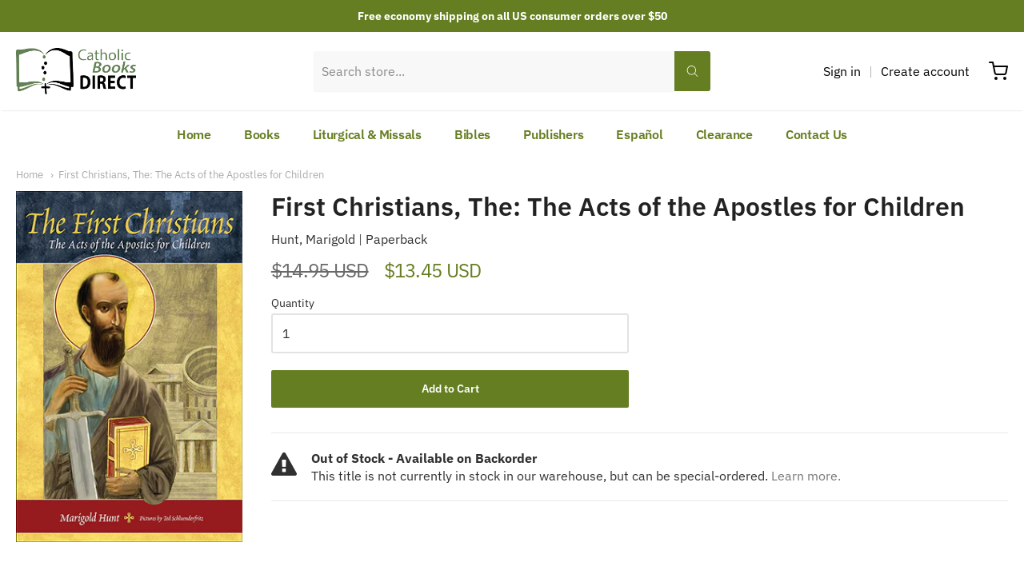

--- FILE ---
content_type: text/html; charset=utf-8
request_url: https://catholicbooksdirect.com/products/first-christians-the-the-acts-of-the-apostles-for-children
body_size: 30501
content:
<!doctype html>














<html class="no-js product first-christians-the-the-acts-of-the-apostles-for-children" lang="en">

  <head>

    <meta charset="utf-8">
<meta http-equiv="X-UA-Compatible" content="IE=edge,chrome=1">
<meta name="viewport" content="width=device-width, initial-scale=1">

<link rel="canonical" href="https://catholicbooksdirect.com/products/first-christians-the-the-acts-of-the-apostles-for-children">


  <link rel="shortcut icon" href="//catholicbooksdirect.com/cdn/shop/files/cropped-Screen-Shot-2020-12-03-at-11.05.51-AM-32x32_32x32.png?v=1632936935" type="image/png">











<title>First Christians, The: The Acts of the Apostles for Children | Catholic Books Direct</title>




  <meta name="description" content="Age Range: 8 and up Celebrated author Marigold Hunt retells for children the dangerous early days of the Church as reported in The Acts of the Apostles, St. Luke&#39;s account of the dangerous early days of the Church. Focusing on the deeds and experiences of Sts. Peter, Paul, Luke, and Barnabas, author Hunt shows children">


    <meta property="og:site_name" content="Catholic Books Direct">


  <meta property="og:type" content="product">
  <meta property="og:title" content="First Christians, The: The Acts of the Apostles for Children">
  <meta property="og:url" content="https://catholicbooksdirect.com/products/first-christians-the-the-acts-of-the-apostles-for-children">
  <meta property="og:description" content="Age Range: 8 and up
Celebrated author Marigold Hunt retells for children the dangerous early days of the Church as reported in The Acts of the Apostles, St. Luke's account of the dangerous early days of the Church.
Focusing on the deeds and experiences of Sts. Peter, Paul, Luke, and Barnabas, author Hunt shows children that the Catholic Church which today seems so ancient and established was born in turbulent times, when merely professing belief in Christ could get you killed — and not by rowdies and brigands, but by public officials carrying out their sworn duty.
Time and again, the apostles wind up in jail (some for years), and time and again God frees them by miracles of one sort or another. With Christian hope and great good cheer, they take up again the task with which Christ charged them just before He ascended into Heaven: "Go forth and teach all nations."
By foot, on horseback, and on frail craft tossed in stormy seas, they do just that, preaching and teaching their way across much of the known world, winning converts and establishing churches in Palestine, Crete, Cyprus, Malta, Phoenicia, the lands that are now Turkey, and even in Rome itself, the pagan capital of the anti-Christian Empire.
Along the way, the apostles heal the sick, cast out devils, and work other miracles. They face down mobs, evade murder plots, and defend themselves in courts in city after city. In the midst of it all, Peter — whose authority as the first Pope was accepted by all of the apostles — settles disputes that arise among the Christians and between the new Churches.
All this and more is told in The First Christians, the thrilling — and true — saga of the lives and works of the first apostles of Jesus.
">
  
    <meta property="og:image" content="http://catholicbooksdirect.com/cdn/shop/products/9781928832324_sm_1200x630.jpg?v=1632769408">
    <meta property="og:image:secure_url" content="https://catholicbooksdirect.com/cdn/shop/products/9781928832324_sm_1200x630.jpg?v=1632769408">
    <meta property="og:image:width" content="1200"/>
    <meta property="og:image:height" content="630"/>
  
  <meta property="og:price:amount" content="13.45">
  <meta property="og:price:currency" content="USD">



  <meta name="twitter:card" content="summary">





  <meta name="twitter:title" content="First Christians, The: The Acts of the Apostles for Children">
  <meta name="twitter:description" content="Age Range: 8 and up
Celebrated author Marigold Hunt retells for children the dangerous early days of the Church as reported in The Acts of the Apostles, St. Luke's account of the dangerous early days ">
  <meta name="twitter:image" content="https://catholicbooksdirect.com/cdn/shop/products/9781928832324_sm_1200x630.jpg?v=1632769408">
  <meta name="twitter:image:width" content="1024">
  <meta name="twitter:image:height" content="1024">


    







<link rel="preload" as="font" href="//catholicbooksdirect.com/cdn/fonts/ibm_plex_sans/ibmplexsans_n4.4633946c9236bd5cc5d0394ad07b807eb7ca1b32.woff2" type="font/woff2" crossorigin="anonymous"/>


  <link rel="preload" as="font" href="//catholicbooksdirect.com/cdn/fonts/ibm_plex_sans/ibmplexsans_n7.a8d2465074d254d8c167d5599b02fc2f97912fc9.woff2" type="font/woff2" crossorigin="anonymous"/>



  <link rel="preload" as="font" href="//catholicbooksdirect.com/cdn/fonts/ibm_plex_sans/ibmplexsans_i4.ef77720fc4c9ae616083d1ac737f976e4c15f75b.woff2" type="font/woff2" crossorigin="anonymous"/>



  <link rel="preload" as="font" href="//catholicbooksdirect.com/cdn/fonts/ibm_plex_sans/ibmplexsans_i7.25100a51254494cece6de9741984bfb7fb22bafb.woff2" type="font/woff2" crossorigin="anonymous"/>










<link rel="preload" as="font" href="//catholicbooksdirect.com/cdn/fonts/ibm_plex_sans/ibmplexsans_n4.4633946c9236bd5cc5d0394ad07b807eb7ca1b32.woff2" type="font/woff2" crossorigin="anonymous"/>


  <link rel="preload" as="font" href="//catholicbooksdirect.com/cdn/fonts/ibm_plex_sans/ibmplexsans_n7.a8d2465074d254d8c167d5599b02fc2f97912fc9.woff2" type="font/woff2" crossorigin="anonymous"/>



  <link rel="preload" as="font" href="//catholicbooksdirect.com/cdn/fonts/ibm_plex_sans/ibmplexsans_i4.ef77720fc4c9ae616083d1ac737f976e4c15f75b.woff2" type="font/woff2" crossorigin="anonymous"/>



  <link rel="preload" as="font" href="//catholicbooksdirect.com/cdn/fonts/ibm_plex_sans/ibmplexsans_i7.25100a51254494cece6de9741984bfb7fb22bafb.woff2" type="font/woff2" crossorigin="anonymous"/>










<link rel="preload" as="font" href="//catholicbooksdirect.com/cdn/fonts/ibm_plex_sans/ibmplexsans_n4.4633946c9236bd5cc5d0394ad07b807eb7ca1b32.woff2" type="font/woff2" crossorigin="anonymous"/>


  <link rel="preload" as="font" href="//catholicbooksdirect.com/cdn/fonts/ibm_plex_sans/ibmplexsans_n7.a8d2465074d254d8c167d5599b02fc2f97912fc9.woff2" type="font/woff2" crossorigin="anonymous"/>



  <link rel="preload" as="font" href="//catholicbooksdirect.com/cdn/fonts/ibm_plex_sans/ibmplexsans_i4.ef77720fc4c9ae616083d1ac737f976e4c15f75b.woff2" type="font/woff2" crossorigin="anonymous"/>



  <link rel="preload" as="font" href="//catholicbooksdirect.com/cdn/fonts/ibm_plex_sans/ibmplexsans_i7.25100a51254494cece6de9741984bfb7fb22bafb.woff2" type="font/woff2" crossorigin="anonymous"/>


    <style data-shopify>
  :root {
    /* Content */

    --bg_header_color: #ffffff;
    --color_header_text: #030303;
    --color_content_heading: #222222;
    --color_content_text: #303030;
    --color_content_text_light: #696969;
    --color_content_text_extra_light: rgba(105, 105, 105, 0.2);
    --color_content_link: #777777;
    --color_content_link_hover: #657e21;
    --color_content_line: #eaeaea;
    --bg_content_color: #ffffff;

    /* Button */
    --bg_content_button: #657e21;
    --bg_content_button_hover: #030303;
    --color_content_button_text: #ffffff;
    --color_content_button_text_hover: #f3f3f3;
    --bg_content_button_alpha_05: rgba(101, 126, 33, 0.05);

    /* Top Bar */
    --color_top_bar_text: #030303;
    --color_top_bar_link: #030303;
    --color_top_bar_link_hover: #657e21;
    --bg_top_bar_color: #ffffff;


    /*Main Menu */
    --color_main_menu_link: #030303;
    --color_main_menu_link_hover: #657e21;
    --color_header_line: #f1f2f3;

    /* Typo */
    --typo_main_menu_dropdown_font_size: 14px;
    --typo_primary_line_height: 1.5;

    /* Footer */
    --color_footer_content_text: #303030;
    --color_footer_text: #f1f2f3;
    --color_footer_link: #f1f2f3;
    --color_footer_link_hover: #657e21;
    --color_footer_content_text_light: #909090;
    --color_footer_content_link: #606060;
    --color_footer_content_link_hover: #657e21;
    --bg_footer_content_color: #f1f2f3;
    --color_footer_content_heading: #030303;
    --color_footer_content_line: #e1e2e3;
    --bg_footer_color: #030303;
    --color_footer_text_alpha_25: rgba(241, 242, 243, 0.25);


    /* Misc */
    --bg_sale_sticker_color: #030303;
    --color_sale_sticker: #ffffff;
    --color_brand_link: #657e21;


    /* Announcement */
    --color_announcement_bar_text: #ffffff;
    --bg_announcement_bar_color: #657e21;

    /* Sticky Cart */
    --sticky_cart_text: #303030;
    --sticky_cart_background: #ffffff;
    --sticky_cart_text_hover: #636363;

    /* Custom */
    --bg_content_color_alpha_8: rgba(255, 255, 255, 0.8);
    --color_content_link_alpha_08: rgba(119, 119, 119, 0.08);
    --color_content_link_alpha_6: rgba(119, 119, 119, 0.6);
    --color_content_link_alpha_3: rgba(119, 119, 119, 0.3);
    --color_content_link_alpha_2: rgba(119, 119, 119, 0.2);

    /* SVGs */
    --color_content_text_select_alpha_5: url("data:image/svg+xml,%3Csvg xmlns='http://www.w3.org/2000/svg' width='12px' height='7px' fill='rgba(48, 48, 48, 0.5)'%3E%3Cpath d='M0.653526932,0.762448087 C0.292593974,0.341359636 0.455760956,0 1.00247329,0 L10.5044548,0 C11.3304216,0 11.5684948,0.503422737 11.0226426,1.14025025 L6.65352693,6.23755191 C6.29259397,6.65864036 5.71060753,6.66237545 5.34647307,6.23755191 L0.653526932,0.762448087 Z'%3E%3C/path%3E%3C/svg%3E");
    --color_content_text_select: url("data:image/svg+xml,%3Csvg xmlns='http://www.w3.org/2000/svg' width='12px' height='7px' fill='%23303030'%3E%3Cpath d='M0.653526932,0.762448087 C0.292593974,0.341359636 0.455760956,0 1.00247329,0 L10.5044548,0 C11.3304216,0 11.5684948,0.503422737 11.0226426,1.14025025 L6.65352693,6.23755191 C6.29259397,6.65864036 5.71060753,6.66237545 5.34647307,6.23755191 L0.653526932,0.762448087 Z'%3E%3C/path%3E%3C/svg%3E");
    --color_footer_text_select_alpha_25: url("data:image/svg+xml,%3Csvg xmlns='http://www.w3.org/2000/svg' width='12px' height='7px' fill='rgba(241, 242, 243, 0.25)'%3E%3Cpath d='M0.653526932,0.762448087 C0.292593974,0.341359636 0.455760956,0 1.00247329,0 L10.5044548,0 C11.3304216,0 11.5684948,0.503422737 11.0226426,1.14025025 L6.65352693,6.23755191 C6.29259397,6.65864036 5.71060753,6.66237545 5.34647307,6.23755191 L0.653526932,0.762448087 Z'%3E%3C/path%3E%3C/svg%3E");
    --color_footer_text_select: url("data:image/svg+xml,%3Csvg xmlns='http://www.w3.org/2000/svg' width='12px' height='7px' fill='%23f1f2f3'%3E%3Cpath d='M0.653526932,0.762448087 C0.292593974,0.341359636 0.455760956,0 1.00247329,0 L10.5044548,0 C11.3304216,0 11.5684948,0.503422737 11.0226426,1.14025025 L6.65352693,6.23755191 C6.29259397,6.65864036 5.71060753,6.66237545 5.34647307,6.23755191 L0.653526932,0.762448087 Z'%3E%3C/path%3E%3C/svg%3E");


    /* specific colors for Shop Pay Installments Banner */
    --payment-terms-background-color: #ffffff;
    /* End Shop Pay Installment Banner */

  }
</style>


    <script>window.performance && window.performance.mark && window.performance.mark('shopify.content_for_header.start');</script><meta name="google-site-verification" content="1jojbTNQq-w_AwYYH0i5VjMim4gZUmAuw-ezOS8Tj-A">
<meta name="facebook-domain-verification" content="5fdbllusvdtwketa0rkatwjup23pz0">
<meta id="shopify-digital-wallet" name="shopify-digital-wallet" content="/45390561439/digital_wallets/dialog">
<meta name="shopify-checkout-api-token" content="29c45782fb571e3eee6dbdaccae7c531">
<meta id="in-context-paypal-metadata" data-shop-id="45390561439" data-venmo-supported="false" data-environment="production" data-locale="en_US" data-paypal-v4="true" data-currency="USD">
<link rel="alternate" type="application/json+oembed" href="https://catholicbooksdirect.com/products/first-christians-the-the-acts-of-the-apostles-for-children.oembed">
<script async="async" src="/checkouts/internal/preloads.js?locale=en-US"></script>
<link rel="preconnect" href="https://shop.app" crossorigin="anonymous">
<script async="async" src="https://shop.app/checkouts/internal/preloads.js?locale=en-US&shop_id=45390561439" crossorigin="anonymous"></script>
<script id="apple-pay-shop-capabilities" type="application/json">{"shopId":45390561439,"countryCode":"US","currencyCode":"USD","merchantCapabilities":["supports3DS"],"merchantId":"gid:\/\/shopify\/Shop\/45390561439","merchantName":"Catholic Books Direct","requiredBillingContactFields":["postalAddress","email"],"requiredShippingContactFields":["postalAddress","email"],"shippingType":"shipping","supportedNetworks":["visa","masterCard","amex","discover","elo","jcb"],"total":{"type":"pending","label":"Catholic Books Direct","amount":"1.00"},"shopifyPaymentsEnabled":true,"supportsSubscriptions":true}</script>
<script id="shopify-features" type="application/json">{"accessToken":"29c45782fb571e3eee6dbdaccae7c531","betas":["rich-media-storefront-analytics"],"domain":"catholicbooksdirect.com","predictiveSearch":true,"shopId":45390561439,"locale":"en"}</script>
<script>var Shopify = Shopify || {};
Shopify.shop = "catholic-books-direct-com.myshopify.com";
Shopify.locale = "en";
Shopify.currency = {"active":"USD","rate":"1.0"};
Shopify.country = "US";
Shopify.theme = {"name":"Providence","id":127278842015,"schema_name":"Providence","schema_version":"5.11.10","theme_store_id":587,"role":"main"};
Shopify.theme.handle = "null";
Shopify.theme.style = {"id":null,"handle":null};
Shopify.cdnHost = "catholicbooksdirect.com/cdn";
Shopify.routes = Shopify.routes || {};
Shopify.routes.root = "/";</script>
<script type="module">!function(o){(o.Shopify=o.Shopify||{}).modules=!0}(window);</script>
<script>!function(o){function n(){var o=[];function n(){o.push(Array.prototype.slice.apply(arguments))}return n.q=o,n}var t=o.Shopify=o.Shopify||{};t.loadFeatures=n(),t.autoloadFeatures=n()}(window);</script>
<script>
  window.ShopifyPay = window.ShopifyPay || {};
  window.ShopifyPay.apiHost = "shop.app\/pay";
  window.ShopifyPay.redirectState = null;
</script>
<script id="shop-js-analytics" type="application/json">{"pageType":"product"}</script>
<script defer="defer" async type="module" src="//catholicbooksdirect.com/cdn/shopifycloud/shop-js/modules/v2/client.init-shop-cart-sync_BdyHc3Nr.en.esm.js"></script>
<script defer="defer" async type="module" src="//catholicbooksdirect.com/cdn/shopifycloud/shop-js/modules/v2/chunk.common_Daul8nwZ.esm.js"></script>
<script type="module">
  await import("//catholicbooksdirect.com/cdn/shopifycloud/shop-js/modules/v2/client.init-shop-cart-sync_BdyHc3Nr.en.esm.js");
await import("//catholicbooksdirect.com/cdn/shopifycloud/shop-js/modules/v2/chunk.common_Daul8nwZ.esm.js");

  window.Shopify.SignInWithShop?.initShopCartSync?.({"fedCMEnabled":true,"windoidEnabled":true});

</script>
<script>
  window.Shopify = window.Shopify || {};
  if (!window.Shopify.featureAssets) window.Shopify.featureAssets = {};
  window.Shopify.featureAssets['shop-js'] = {"shop-cart-sync":["modules/v2/client.shop-cart-sync_QYOiDySF.en.esm.js","modules/v2/chunk.common_Daul8nwZ.esm.js"],"init-fed-cm":["modules/v2/client.init-fed-cm_DchLp9rc.en.esm.js","modules/v2/chunk.common_Daul8nwZ.esm.js"],"shop-button":["modules/v2/client.shop-button_OV7bAJc5.en.esm.js","modules/v2/chunk.common_Daul8nwZ.esm.js"],"init-windoid":["modules/v2/client.init-windoid_DwxFKQ8e.en.esm.js","modules/v2/chunk.common_Daul8nwZ.esm.js"],"shop-cash-offers":["modules/v2/client.shop-cash-offers_DWtL6Bq3.en.esm.js","modules/v2/chunk.common_Daul8nwZ.esm.js","modules/v2/chunk.modal_CQq8HTM6.esm.js"],"shop-toast-manager":["modules/v2/client.shop-toast-manager_CX9r1SjA.en.esm.js","modules/v2/chunk.common_Daul8nwZ.esm.js"],"init-shop-email-lookup-coordinator":["modules/v2/client.init-shop-email-lookup-coordinator_UhKnw74l.en.esm.js","modules/v2/chunk.common_Daul8nwZ.esm.js"],"pay-button":["modules/v2/client.pay-button_DzxNnLDY.en.esm.js","modules/v2/chunk.common_Daul8nwZ.esm.js"],"avatar":["modules/v2/client.avatar_BTnouDA3.en.esm.js"],"init-shop-cart-sync":["modules/v2/client.init-shop-cart-sync_BdyHc3Nr.en.esm.js","modules/v2/chunk.common_Daul8nwZ.esm.js"],"shop-login-button":["modules/v2/client.shop-login-button_D8B466_1.en.esm.js","modules/v2/chunk.common_Daul8nwZ.esm.js","modules/v2/chunk.modal_CQq8HTM6.esm.js"],"init-customer-accounts-sign-up":["modules/v2/client.init-customer-accounts-sign-up_C8fpPm4i.en.esm.js","modules/v2/client.shop-login-button_D8B466_1.en.esm.js","modules/v2/chunk.common_Daul8nwZ.esm.js","modules/v2/chunk.modal_CQq8HTM6.esm.js"],"init-shop-for-new-customer-accounts":["modules/v2/client.init-shop-for-new-customer-accounts_CVTO0Ztu.en.esm.js","modules/v2/client.shop-login-button_D8B466_1.en.esm.js","modules/v2/chunk.common_Daul8nwZ.esm.js","modules/v2/chunk.modal_CQq8HTM6.esm.js"],"init-customer-accounts":["modules/v2/client.init-customer-accounts_dRgKMfrE.en.esm.js","modules/v2/client.shop-login-button_D8B466_1.en.esm.js","modules/v2/chunk.common_Daul8nwZ.esm.js","modules/v2/chunk.modal_CQq8HTM6.esm.js"],"shop-follow-button":["modules/v2/client.shop-follow-button_CkZpjEct.en.esm.js","modules/v2/chunk.common_Daul8nwZ.esm.js","modules/v2/chunk.modal_CQq8HTM6.esm.js"],"lead-capture":["modules/v2/client.lead-capture_BntHBhfp.en.esm.js","modules/v2/chunk.common_Daul8nwZ.esm.js","modules/v2/chunk.modal_CQq8HTM6.esm.js"],"checkout-modal":["modules/v2/client.checkout-modal_CfxcYbTm.en.esm.js","modules/v2/chunk.common_Daul8nwZ.esm.js","modules/v2/chunk.modal_CQq8HTM6.esm.js"],"shop-login":["modules/v2/client.shop-login_Da4GZ2H6.en.esm.js","modules/v2/chunk.common_Daul8nwZ.esm.js","modules/v2/chunk.modal_CQq8HTM6.esm.js"],"payment-terms":["modules/v2/client.payment-terms_MV4M3zvL.en.esm.js","modules/v2/chunk.common_Daul8nwZ.esm.js","modules/v2/chunk.modal_CQq8HTM6.esm.js"]};
</script>
<script>(function() {
  var isLoaded = false;
  function asyncLoad() {
    if (isLoaded) return;
    isLoaded = true;
    var urls = ["https:\/\/searchanise-ef84.kxcdn.com\/widgets\/shopify\/init.js?a=9Z9s7L2u0C\u0026shop=catholic-books-direct-com.myshopify.com"];
    for (var i = 0; i < urls.length; i++) {
      var s = document.createElement('script');
      s.type = 'text/javascript';
      s.async = true;
      s.src = urls[i];
      var x = document.getElementsByTagName('script')[0];
      x.parentNode.insertBefore(s, x);
    }
  };
  if(window.attachEvent) {
    window.attachEvent('onload', asyncLoad);
  } else {
    window.addEventListener('load', asyncLoad, false);
  }
})();</script>
<script id="__st">var __st={"a":45390561439,"offset":-18000,"reqid":"97488e60-0e41-4c99-a44d-dbf3cae6fd62-1769027069","pageurl":"catholicbooksdirect.com\/products\/first-christians-the-the-acts-of-the-apostles-for-children","u":"91f8c207036c","p":"product","rtyp":"product","rid":7094731112607};</script>
<script>window.ShopifyPaypalV4VisibilityTracking = true;</script>
<script id="captcha-bootstrap">!function(){'use strict';const t='contact',e='account',n='new_comment',o=[[t,t],['blogs',n],['comments',n],[t,'customer']],c=[[e,'customer_login'],[e,'guest_login'],[e,'recover_customer_password'],[e,'create_customer']],r=t=>t.map((([t,e])=>`form[action*='/${t}']:not([data-nocaptcha='true']) input[name='form_type'][value='${e}']`)).join(','),a=t=>()=>t?[...document.querySelectorAll(t)].map((t=>t.form)):[];function s(){const t=[...o],e=r(t);return a(e)}const i='password',u='form_key',d=['recaptcha-v3-token','g-recaptcha-response','h-captcha-response',i],f=()=>{try{return window.sessionStorage}catch{return}},m='__shopify_v',_=t=>t.elements[u];function p(t,e,n=!1){try{const o=window.sessionStorage,c=JSON.parse(o.getItem(e)),{data:r}=function(t){const{data:e,action:n}=t;return t[m]||n?{data:e,action:n}:{data:t,action:n}}(c);for(const[e,n]of Object.entries(r))t.elements[e]&&(t.elements[e].value=n);n&&o.removeItem(e)}catch(o){console.error('form repopulation failed',{error:o})}}const l='form_type',E='cptcha';function T(t){t.dataset[E]=!0}const w=window,h=w.document,L='Shopify',v='ce_forms',y='captcha';let A=!1;((t,e)=>{const n=(g='f06e6c50-85a8-45c8-87d0-21a2b65856fe',I='https://cdn.shopify.com/shopifycloud/storefront-forms-hcaptcha/ce_storefront_forms_captcha_hcaptcha.v1.5.2.iife.js',D={infoText:'Protected by hCaptcha',privacyText:'Privacy',termsText:'Terms'},(t,e,n)=>{const o=w[L][v],c=o.bindForm;if(c)return c(t,g,e,D).then(n);var r;o.q.push([[t,g,e,D],n]),r=I,A||(h.body.append(Object.assign(h.createElement('script'),{id:'captcha-provider',async:!0,src:r})),A=!0)});var g,I,D;w[L]=w[L]||{},w[L][v]=w[L][v]||{},w[L][v].q=[],w[L][y]=w[L][y]||{},w[L][y].protect=function(t,e){n(t,void 0,e),T(t)},Object.freeze(w[L][y]),function(t,e,n,w,h,L){const[v,y,A,g]=function(t,e,n){const i=e?o:[],u=t?c:[],d=[...i,...u],f=r(d),m=r(i),_=r(d.filter((([t,e])=>n.includes(e))));return[a(f),a(m),a(_),s()]}(w,h,L),I=t=>{const e=t.target;return e instanceof HTMLFormElement?e:e&&e.form},D=t=>v().includes(t);t.addEventListener('submit',(t=>{const e=I(t);if(!e)return;const n=D(e)&&!e.dataset.hcaptchaBound&&!e.dataset.recaptchaBound,o=_(e),c=g().includes(e)&&(!o||!o.value);(n||c)&&t.preventDefault(),c&&!n&&(function(t){try{if(!f())return;!function(t){const e=f();if(!e)return;const n=_(t);if(!n)return;const o=n.value;o&&e.removeItem(o)}(t);const e=Array.from(Array(32),(()=>Math.random().toString(36)[2])).join('');!function(t,e){_(t)||t.append(Object.assign(document.createElement('input'),{type:'hidden',name:u})),t.elements[u].value=e}(t,e),function(t,e){const n=f();if(!n)return;const o=[...t.querySelectorAll(`input[type='${i}']`)].map((({name:t})=>t)),c=[...d,...o],r={};for(const[a,s]of new FormData(t).entries())c.includes(a)||(r[a]=s);n.setItem(e,JSON.stringify({[m]:1,action:t.action,data:r}))}(t,e)}catch(e){console.error('failed to persist form',e)}}(e),e.submit())}));const S=(t,e)=>{t&&!t.dataset[E]&&(n(t,e.some((e=>e===t))),T(t))};for(const o of['focusin','change'])t.addEventListener(o,(t=>{const e=I(t);D(e)&&S(e,y())}));const B=e.get('form_key'),M=e.get(l),P=B&&M;t.addEventListener('DOMContentLoaded',(()=>{const t=y();if(P)for(const e of t)e.elements[l].value===M&&p(e,B);[...new Set([...A(),...v().filter((t=>'true'===t.dataset.shopifyCaptcha))])].forEach((e=>S(e,t)))}))}(h,new URLSearchParams(w.location.search),n,t,e,['guest_login'])})(!0,!0)}();</script>
<script integrity="sha256-4kQ18oKyAcykRKYeNunJcIwy7WH5gtpwJnB7kiuLZ1E=" data-source-attribution="shopify.loadfeatures" defer="defer" src="//catholicbooksdirect.com/cdn/shopifycloud/storefront/assets/storefront/load_feature-a0a9edcb.js" crossorigin="anonymous"></script>
<script crossorigin="anonymous" defer="defer" src="//catholicbooksdirect.com/cdn/shopifycloud/storefront/assets/shopify_pay/storefront-65b4c6d7.js?v=20250812"></script>
<script data-source-attribution="shopify.dynamic_checkout.dynamic.init">var Shopify=Shopify||{};Shopify.PaymentButton=Shopify.PaymentButton||{isStorefrontPortableWallets:!0,init:function(){window.Shopify.PaymentButton.init=function(){};var t=document.createElement("script");t.src="https://catholicbooksdirect.com/cdn/shopifycloud/portable-wallets/latest/portable-wallets.en.js",t.type="module",document.head.appendChild(t)}};
</script>
<script data-source-attribution="shopify.dynamic_checkout.buyer_consent">
  function portableWalletsHideBuyerConsent(e){var t=document.getElementById("shopify-buyer-consent"),n=document.getElementById("shopify-subscription-policy-button");t&&n&&(t.classList.add("hidden"),t.setAttribute("aria-hidden","true"),n.removeEventListener("click",e))}function portableWalletsShowBuyerConsent(e){var t=document.getElementById("shopify-buyer-consent"),n=document.getElementById("shopify-subscription-policy-button");t&&n&&(t.classList.remove("hidden"),t.removeAttribute("aria-hidden"),n.addEventListener("click",e))}window.Shopify?.PaymentButton&&(window.Shopify.PaymentButton.hideBuyerConsent=portableWalletsHideBuyerConsent,window.Shopify.PaymentButton.showBuyerConsent=portableWalletsShowBuyerConsent);
</script>
<script data-source-attribution="shopify.dynamic_checkout.cart.bootstrap">document.addEventListener("DOMContentLoaded",(function(){function t(){return document.querySelector("shopify-accelerated-checkout-cart, shopify-accelerated-checkout")}if(t())Shopify.PaymentButton.init();else{new MutationObserver((function(e,n){t()&&(Shopify.PaymentButton.init(),n.disconnect())})).observe(document.body,{childList:!0,subtree:!0})}}));
</script>
<link id="shopify-accelerated-checkout-styles" rel="stylesheet" media="screen" href="https://catholicbooksdirect.com/cdn/shopifycloud/portable-wallets/latest/accelerated-checkout-backwards-compat.css" crossorigin="anonymous">
<style id="shopify-accelerated-checkout-cart">
        #shopify-buyer-consent {
  margin-top: 1em;
  display: inline-block;
  width: 100%;
}

#shopify-buyer-consent.hidden {
  display: none;
}

#shopify-subscription-policy-button {
  background: none;
  border: none;
  padding: 0;
  text-decoration: underline;
  font-size: inherit;
  cursor: pointer;
}

#shopify-subscription-policy-button::before {
  box-shadow: none;
}

      </style>
<script id="sections-script" data-sections="product-recommendations" defer="defer" src="//catholicbooksdirect.com/cdn/shop/t/2/compiled_assets/scripts.js?v=1699"></script>
<script>window.performance && window.performance.mark && window.performance.mark('shopify.content_for_header.end');</script>

    
<!--      <link href="//catholicbooksdirect.com/cdn/shopifycloud/shopify-plyr/v1.0/shopify-plyr.css" rel="stylesheet" type="text/css" media="all" />
      <link href="//catholicbooksdirect.com/cdn/shopifycloud/model-viewer-ui/assets/v1.0/model-viewer-ui.css" rel="stylesheet" type="text/css" media="all" /> -->
    

    <link href="//catholicbooksdirect.com/cdn/shop/t/2/assets/theme-vendor.css?v=144833957809184144071696880555" rel="stylesheet" type="text/css" media="all" />
    <link href="//catholicbooksdirect.com/cdn/shop/t/2/assets/theme.css?v=43235760216010091491632762948" rel="stylesheet" type="text/css" media="all" />
    <link href="//catholicbooksdirect.com/cdn/shop/t/2/assets/theme-custom.css?v=67524178672636314771653799001" rel="stylesheet" type="text/css" media="all" />
    <link href="//catholicbooksdirect.com/cdn/shop/t/2/assets/fonts.css?v=115133392740407612001767142318" rel="stylesheet" type="text/css" media="all" />

    <script>
  window.lazySizesConfig = window.lazySizesConfig || {};
  lazySizesConfig.loadMode = 1;
  lazySizesConfig.loadHidden = false;
</script>
<script src="https://cdnjs.cloudflare.com/ajax/libs/lazysizes/4.0.1/plugins/respimg/ls.respimg.min.js" async="async"></script>
<script src="https://cdnjs.cloudflare.com/ajax/libs/lazysizes/4.0.1/plugins/rias/ls.rias.min.js" async="async"></script>
<script src="https://cdnjs.cloudflare.com/ajax/libs/lazysizes/4.0.1/plugins/parent-fit/ls.parent-fit.min.js" async="async"></script>
<script src="https://cdnjs.cloudflare.com/ajax/libs/lazysizes/4.0.1/plugins/bgset/ls.bgset.min.js" async="async"></script>
<script src="https://cdnjs.cloudflare.com/ajax/libs/lazysizes/4.0.1/lazysizes.min.js" async="async"></script>

    




















<script>
  window.Station || (window.Station = {
    App: {
      config: {
        mediumScreen: 640,
        largeScreen: 1024
      }
    },
    Theme: {
      givenName: "Providence",
      id: 127278842015,
      name: "Providence",
      version: "5.11.10",
      config: {
        search: {
          enableSuggestions: false,
          showVendor: true,
          showPrice: true,
          showUnavailableProducts: "show",
          enterKeySubmit: true
        },
        product: {
          enableDeepLinking: true,
          enableHighlightAddWhenSale: true,
          enableLightbox: true,
          enableQtyLimit: false,
          enableSelectAnOption: false,
          enableSetVariantFromSecondary: true,
          lightboxImageSize: "master",
          primaryImageSize: "1024x1024",
          showPrimaryImageFirst: false
        }
      },
      current: {
        article: null,
        cart: {"note":null,"attributes":{},"original_total_price":0,"total_price":0,"total_discount":0,"total_weight":0.0,"item_count":0,"items":[],"requires_shipping":false,"currency":"USD","items_subtotal_price":0,"cart_level_discount_applications":[],"checkout_charge_amount":0},
        collection: null,
        featured_media_id: 23447164321951,
        featuredImageID: 30966406611103,
        product: {"id":7094731112607,"title":"First Christians, The: The Acts of the Apostles for Children","handle":"first-christians-the-the-acts-of-the-apostles-for-children","description":"\u003cp\u003e\u003cb\u003eAge Range: 8 and up\u003c\/b\u003e\u003c\/p\u003e\n\u003cp\u003eCelebrated author Marigold Hunt retells for children the dangerous early days of the Church as reported in \u003ci\u003eThe Acts of the Apostles,\u003c\/i\u003e St. Luke's account of the dangerous early days of the Church.\u003c\/p\u003e\n\u003cp\u003eFocusing on the deeds and experiences of Sts. Peter, Paul, Luke, and Barnabas, author Hunt shows children that the Catholic Church which today seems so ancient and established was born in turbulent times, when merely professing belief in Christ could get you killed — and not by rowdies and brigands, but by public officials carrying out their sworn duty.\u003c\/p\u003e\n\u003cp\u003eTime and again, the apostles wind up in jail (some for years), and time and again God frees them by miracles of one sort or another. With Christian hope and great good cheer, they take up again the task with which Christ charged them just before He ascended into Heaven: \"Go forth and teach all nations.\"\u003c\/p\u003e\n\u003cp\u003eBy foot, on horseback, and on frail craft tossed in stormy seas, they do just that, preaching and teaching their way across much of the known world, winning converts and establishing churches in Palestine, Crete, Cyprus, Malta, Phoenicia, the lands that are now Turkey, and even in Rome itself, the pagan capital of the anti-Christian Empire.\u003c\/p\u003e\n\u003cp\u003eAlong the way, the apostles heal the sick, cast out devils, and work other miracles. They face down mobs, evade murder plots, and defend themselves in courts in city after city. In the midst of it all, Peter — whose authority as the first Pope was accepted by all of the apostles — settles disputes that arise among the Christians and between the new Churches.\u003c\/p\u003e\n\u003cp\u003eAll this and more is told in \u003ci\u003eThe First Christians,\u003c\/i\u003e the thrilling — and true — saga of the lives and works of the first apostles of Jesus.\u003c\/p\u003e\n","published_at":"2021-09-27T15:03:28-04:00","created_at":"2021-09-27T15:03:28-04:00","vendor":"Sophia Institute Press","type":"","tags":[],"price":1345,"price_min":1345,"price_max":1345,"available":true,"price_varies":false,"compare_at_price":1495,"compare_at_price_min":1495,"compare_at_price_max":1495,"compare_at_price_varies":false,"variants":[{"id":41152062685343,"title":"Default Title","option1":"Default Title","option2":null,"option3":null,"sku":"9781928832324","requires_shipping":true,"taxable":true,"featured_image":null,"available":true,"name":"First Christians, The: The Acts of the Apostles for Children","public_title":null,"options":["Default Title"],"price":1345,"weight":255,"compare_at_price":1495,"inventory_management":"shopify","barcode":"9781928832324","requires_selling_plan":false,"selling_plan_allocations":[]}],"images":["\/\/catholicbooksdirect.com\/cdn\/shop\/products\/9781928832324_sm.jpg?v=1632769408"],"featured_image":"\/\/catholicbooksdirect.com\/cdn\/shop\/products\/9781928832324_sm.jpg?v=1632769408","options":["Title"],"media":[{"alt":null,"id":23447164321951,"position":1,"preview_image":{"aspect_ratio":0.645,"height":465,"width":300,"src":"\/\/catholicbooksdirect.com\/cdn\/shop\/products\/9781928832324_sm.jpg?v=1632769408"},"aspect_ratio":0.645,"height":465,"media_type":"image","src":"\/\/catholicbooksdirect.com\/cdn\/shop\/products\/9781928832324_sm.jpg?v=1632769408","width":300}],"requires_selling_plan":false,"selling_plan_groups":[],"content":"\u003cp\u003e\u003cb\u003eAge Range: 8 and up\u003c\/b\u003e\u003c\/p\u003e\n\u003cp\u003eCelebrated author Marigold Hunt retells for children the dangerous early days of the Church as reported in \u003ci\u003eThe Acts of the Apostles,\u003c\/i\u003e St. Luke's account of the dangerous early days of the Church.\u003c\/p\u003e\n\u003cp\u003eFocusing on the deeds and experiences of Sts. Peter, Paul, Luke, and Barnabas, author Hunt shows children that the Catholic Church which today seems so ancient and established was born in turbulent times, when merely professing belief in Christ could get you killed — and not by rowdies and brigands, but by public officials carrying out their sworn duty.\u003c\/p\u003e\n\u003cp\u003eTime and again, the apostles wind up in jail (some for years), and time and again God frees them by miracles of one sort or another. With Christian hope and great good cheer, they take up again the task with which Christ charged them just before He ascended into Heaven: \"Go forth and teach all nations.\"\u003c\/p\u003e\n\u003cp\u003eBy foot, on horseback, and on frail craft tossed in stormy seas, they do just that, preaching and teaching their way across much of the known world, winning converts and establishing churches in Palestine, Crete, Cyprus, Malta, Phoenicia, the lands that are now Turkey, and even in Rome itself, the pagan capital of the anti-Christian Empire.\u003c\/p\u003e\n\u003cp\u003eAlong the way, the apostles heal the sick, cast out devils, and work other miracles. They face down mobs, evade murder plots, and defend themselves in courts in city after city. In the midst of it all, Peter — whose authority as the first Pope was accepted by all of the apostles — settles disputes that arise among the Christians and between the new Churches.\u003c\/p\u003e\n\u003cp\u003eAll this and more is told in \u003ci\u003eThe First Christians,\u003c\/i\u003e the thrilling — and true — saga of the lives and works of the first apostles of Jesus.\u003c\/p\u003e\n"},
        template: "product",
        templateType: "product",
        variant: {"id":41152062685343,"title":"Default Title","option1":"Default Title","option2":null,"option3":null,"sku":"9781928832324","requires_shipping":true,"taxable":true,"featured_image":null,"available":true,"name":"First Christians, The: The Acts of the Apostles for Children","public_title":null,"options":["Default Title"],"price":1345,"weight":255,"compare_at_price":1495,"inventory_management":"shopify","barcode":"9781928832324","requires_selling_plan":false,"selling_plan_allocations":[]},
        players: {
          youtube: {},
          vimeo: {}
        }
      },
      customerLoggedIn: false,
      shop: {
        collectionsCount: 127,
        currency: "USD",
        domain: "catholicbooksdirect.com",
        locale: "en",
        moneyFormat: "${{amount}}",
        moneyWithCurrencyFormat: "${{amount}} USD",
        name: "Catholic Books Direct",
        productsCount: 5242,
        url: "https:\/\/catholicbooksdirect.com",
        
        root: "\/"
      },
      i18n: {
        search: {
          suggestions: {
            products: "Products",
            collections: "Categories",
            pages: "Pages",
            articles: "Articles",
          },
          results: {
            show: "Show all results for",
            none: "No results found for"
          }
        },
        cart: {
          itemCount: {
            zero: "0 items",
            one: "1 item",
            other: "{{ count }} items"
          },
          notification: {
            productAdded: "{{ product_title }} has been added to your cart. {{ view_cart_link }}",
            viewCartLink: "View Cart"
          }
        },
        map: {
          errors: {
            addressError: "Error looking up that address",
            addressNoResults: "No results for that address",
            addressQueryLimitHTML: "You have exceeded the Google API usage limit. Consider upgrading to a \u003ca href=\"https:\/\/developers.google.com\/maps\/premium\/usage-limits\"\u003ePremium Plan\u003c\/a\u003e.",
            authErrorHTML: "There was a problem authenticating your Google Maps API Key"
          }
        },
        product: {
          addToCart: "Add to Cart",
          soldOut: "Sold Out",
          unavailable: "Unavailable",
          onSale: "Sale!",
          regularPrice: "Regular price",
          unitPrice: "per",
          unitPriceSeparator: "per"
        },
        a11y: {
          close: "Close"
        }
      }
    }
  });
  window.Station.Theme.current.inventory || (window.Station.Theme.current.inventory = {41152062685343: {
        policy: "continue",
        quantity: 0
      }
});
</script>


    <script src="//catholicbooksdirect.com/cdn/shop/t/2/assets/theme-vendor.js?v=109269379600411830821634618662" type="text/javascript"></script>
    <script src="//catholicbooksdirect.com/cdn/shopifycloud/storefront/assets/themes_support/shopify_common-5f594365.js" type="text/javascript"></script>

    
    <!-- Global site tag (gtag.js) - Google Ads: 863840207 -->
<script async src="https://www.googletagmanager.com/gtag/js?id=AW-863840207"></script>
<script>
  window.dataLayer = window.dataLayer || [];
  function gtag(){dataLayer.push(arguments);}
  gtag('js', new Date());

  gtag('config', 'AW-863840207');
</script>

  <script>var scaaffCheck = false;</script>
<script src="//catholicbooksdirect.com/cdn/shop/t/2/assets/sca_affiliate.js?v=79349397473017652541647974628" type="text/javascript"></script>
    <!-- Add this to layout/theme.liquid before closing head tag--><link href="https://monorail-edge.shopifysvc.com" rel="dns-prefetch">
<script>(function(){if ("sendBeacon" in navigator && "performance" in window) {try {var session_token_from_headers = performance.getEntriesByType('navigation')[0].serverTiming.find(x => x.name == '_s').description;} catch {var session_token_from_headers = undefined;}var session_cookie_matches = document.cookie.match(/_shopify_s=([^;]*)/);var session_token_from_cookie = session_cookie_matches && session_cookie_matches.length === 2 ? session_cookie_matches[1] : "";var session_token = session_token_from_headers || session_token_from_cookie || "";function handle_abandonment_event(e) {var entries = performance.getEntries().filter(function(entry) {return /monorail-edge.shopifysvc.com/.test(entry.name);});if (!window.abandonment_tracked && entries.length === 0) {window.abandonment_tracked = true;var currentMs = Date.now();var navigation_start = performance.timing.navigationStart;var payload = {shop_id: 45390561439,url: window.location.href,navigation_start,duration: currentMs - navigation_start,session_token,page_type: "product"};window.navigator.sendBeacon("https://monorail-edge.shopifysvc.com/v1/produce", JSON.stringify({schema_id: "online_store_buyer_site_abandonment/1.1",payload: payload,metadata: {event_created_at_ms: currentMs,event_sent_at_ms: currentMs}}));}}window.addEventListener('pagehide', handle_abandonment_event);}}());</script>
<script id="web-pixels-manager-setup">(function e(e,d,r,n,o){if(void 0===o&&(o={}),!Boolean(null===(a=null===(i=window.Shopify)||void 0===i?void 0:i.analytics)||void 0===a?void 0:a.replayQueue)){var i,a;window.Shopify=window.Shopify||{};var t=window.Shopify;t.analytics=t.analytics||{};var s=t.analytics;s.replayQueue=[],s.publish=function(e,d,r){return s.replayQueue.push([e,d,r]),!0};try{self.performance.mark("wpm:start")}catch(e){}var l=function(){var e={modern:/Edge?\/(1{2}[4-9]|1[2-9]\d|[2-9]\d{2}|\d{4,})\.\d+(\.\d+|)|Firefox\/(1{2}[4-9]|1[2-9]\d|[2-9]\d{2}|\d{4,})\.\d+(\.\d+|)|Chrom(ium|e)\/(9{2}|\d{3,})\.\d+(\.\d+|)|(Maci|X1{2}).+ Version\/(15\.\d+|(1[6-9]|[2-9]\d|\d{3,})\.\d+)([,.]\d+|)( \(\w+\)|)( Mobile\/\w+|) Safari\/|Chrome.+OPR\/(9{2}|\d{3,})\.\d+\.\d+|(CPU[ +]OS|iPhone[ +]OS|CPU[ +]iPhone|CPU IPhone OS|CPU iPad OS)[ +]+(15[._]\d+|(1[6-9]|[2-9]\d|\d{3,})[._]\d+)([._]\d+|)|Android:?[ /-](13[3-9]|1[4-9]\d|[2-9]\d{2}|\d{4,})(\.\d+|)(\.\d+|)|Android.+Firefox\/(13[5-9]|1[4-9]\d|[2-9]\d{2}|\d{4,})\.\d+(\.\d+|)|Android.+Chrom(ium|e)\/(13[3-9]|1[4-9]\d|[2-9]\d{2}|\d{4,})\.\d+(\.\d+|)|SamsungBrowser\/([2-9]\d|\d{3,})\.\d+/,legacy:/Edge?\/(1[6-9]|[2-9]\d|\d{3,})\.\d+(\.\d+|)|Firefox\/(5[4-9]|[6-9]\d|\d{3,})\.\d+(\.\d+|)|Chrom(ium|e)\/(5[1-9]|[6-9]\d|\d{3,})\.\d+(\.\d+|)([\d.]+$|.*Safari\/(?![\d.]+ Edge\/[\d.]+$))|(Maci|X1{2}).+ Version\/(10\.\d+|(1[1-9]|[2-9]\d|\d{3,})\.\d+)([,.]\d+|)( \(\w+\)|)( Mobile\/\w+|) Safari\/|Chrome.+OPR\/(3[89]|[4-9]\d|\d{3,})\.\d+\.\d+|(CPU[ +]OS|iPhone[ +]OS|CPU[ +]iPhone|CPU IPhone OS|CPU iPad OS)[ +]+(10[._]\d+|(1[1-9]|[2-9]\d|\d{3,})[._]\d+)([._]\d+|)|Android:?[ /-](13[3-9]|1[4-9]\d|[2-9]\d{2}|\d{4,})(\.\d+|)(\.\d+|)|Mobile Safari.+OPR\/([89]\d|\d{3,})\.\d+\.\d+|Android.+Firefox\/(13[5-9]|1[4-9]\d|[2-9]\d{2}|\d{4,})\.\d+(\.\d+|)|Android.+Chrom(ium|e)\/(13[3-9]|1[4-9]\d|[2-9]\d{2}|\d{4,})\.\d+(\.\d+|)|Android.+(UC? ?Browser|UCWEB|U3)[ /]?(15\.([5-9]|\d{2,})|(1[6-9]|[2-9]\d|\d{3,})\.\d+)\.\d+|SamsungBrowser\/(5\.\d+|([6-9]|\d{2,})\.\d+)|Android.+MQ{2}Browser\/(14(\.(9|\d{2,})|)|(1[5-9]|[2-9]\d|\d{3,})(\.\d+|))(\.\d+|)|K[Aa][Ii]OS\/(3\.\d+|([4-9]|\d{2,})\.\d+)(\.\d+|)/},d=e.modern,r=e.legacy,n=navigator.userAgent;return n.match(d)?"modern":n.match(r)?"legacy":"unknown"}(),u="modern"===l?"modern":"legacy",c=(null!=n?n:{modern:"",legacy:""})[u],f=function(e){return[e.baseUrl,"/wpm","/b",e.hashVersion,"modern"===e.buildTarget?"m":"l",".js"].join("")}({baseUrl:d,hashVersion:r,buildTarget:u}),m=function(e){var d=e.version,r=e.bundleTarget,n=e.surface,o=e.pageUrl,i=e.monorailEndpoint;return{emit:function(e){var a=e.status,t=e.errorMsg,s=(new Date).getTime(),l=JSON.stringify({metadata:{event_sent_at_ms:s},events:[{schema_id:"web_pixels_manager_load/3.1",payload:{version:d,bundle_target:r,page_url:o,status:a,surface:n,error_msg:t},metadata:{event_created_at_ms:s}}]});if(!i)return console&&console.warn&&console.warn("[Web Pixels Manager] No Monorail endpoint provided, skipping logging."),!1;try{return self.navigator.sendBeacon.bind(self.navigator)(i,l)}catch(e){}var u=new XMLHttpRequest;try{return u.open("POST",i,!0),u.setRequestHeader("Content-Type","text/plain"),u.send(l),!0}catch(e){return console&&console.warn&&console.warn("[Web Pixels Manager] Got an unhandled error while logging to Monorail."),!1}}}}({version:r,bundleTarget:l,surface:e.surface,pageUrl:self.location.href,monorailEndpoint:e.monorailEndpoint});try{o.browserTarget=l,function(e){var d=e.src,r=e.async,n=void 0===r||r,o=e.onload,i=e.onerror,a=e.sri,t=e.scriptDataAttributes,s=void 0===t?{}:t,l=document.createElement("script"),u=document.querySelector("head"),c=document.querySelector("body");if(l.async=n,l.src=d,a&&(l.integrity=a,l.crossOrigin="anonymous"),s)for(var f in s)if(Object.prototype.hasOwnProperty.call(s,f))try{l.dataset[f]=s[f]}catch(e){}if(o&&l.addEventListener("load",o),i&&l.addEventListener("error",i),u)u.appendChild(l);else{if(!c)throw new Error("Did not find a head or body element to append the script");c.appendChild(l)}}({src:f,async:!0,onload:function(){if(!function(){var e,d;return Boolean(null===(d=null===(e=window.Shopify)||void 0===e?void 0:e.analytics)||void 0===d?void 0:d.initialized)}()){var d=window.webPixelsManager.init(e)||void 0;if(d){var r=window.Shopify.analytics;r.replayQueue.forEach((function(e){var r=e[0],n=e[1],o=e[2];d.publishCustomEvent(r,n,o)})),r.replayQueue=[],r.publish=d.publishCustomEvent,r.visitor=d.visitor,r.initialized=!0}}},onerror:function(){return m.emit({status:"failed",errorMsg:"".concat(f," has failed to load")})},sri:function(e){var d=/^sha384-[A-Za-z0-9+/=]+$/;return"string"==typeof e&&d.test(e)}(c)?c:"",scriptDataAttributes:o}),m.emit({status:"loading"})}catch(e){m.emit({status:"failed",errorMsg:(null==e?void 0:e.message)||"Unknown error"})}}})({shopId: 45390561439,storefrontBaseUrl: "https://catholicbooksdirect.com",extensionsBaseUrl: "https://extensions.shopifycdn.com/cdn/shopifycloud/web-pixels-manager",monorailEndpoint: "https://monorail-edge.shopifysvc.com/unstable/produce_batch",surface: "storefront-renderer",enabledBetaFlags: ["2dca8a86"],webPixelsConfigList: [{"id":"589562076","configuration":"{\"appDomain\":\"app.sparklayer.io\", \"siteId\":\"catholicbooksdirect\"}","eventPayloadVersion":"v1","runtimeContext":"STRICT","scriptVersion":"6a76237eeb1360eba576db0f81c798cb","type":"APP","apiClientId":4974139,"privacyPurposes":["ANALYTICS","MARKETING","SALE_OF_DATA"],"dataSharingAdjustments":{"protectedCustomerApprovalScopes":["read_customer_address","read_customer_email","read_customer_name","read_customer_personal_data","read_customer_phone"]}},{"id":"495223004","configuration":"{\"config\":\"{\\\"google_tag_ids\\\":[\\\"AW-863840207\\\"],\\\"gtag_events\\\":[{\\\"type\\\":\\\"search\\\",\\\"action_label\\\":[\\\"G-6L7BEWCRN0\\\",\\\"AW-863840207\\\/c25PCPK4x_oCEM_P9JsD\\\"]},{\\\"type\\\":\\\"begin_checkout\\\",\\\"action_label\\\":[\\\"G-6L7BEWCRN0\\\",\\\"AW-863840207\\\/EnTeCO-4x_oCEM_P9JsD\\\"]},{\\\"type\\\":\\\"view_item\\\",\\\"action_label\\\":[\\\"G-6L7BEWCRN0\\\",\\\"AW-863840207\\\/vSL6COm4x_oCEM_P9JsD\\\"]},{\\\"type\\\":\\\"purchase\\\",\\\"action_label\\\":[\\\"G-6L7BEWCRN0\\\",\\\"AW-863840207\\\/PHNZCPa2x_oCEM_P9JsD\\\"]},{\\\"type\\\":\\\"page_view\\\",\\\"action_label\\\":[\\\"G-6L7BEWCRN0\\\",\\\"AW-863840207\\\/MK7cCPO2x_oCEM_P9JsD\\\"]},{\\\"type\\\":\\\"add_payment_info\\\",\\\"action_label\\\":[\\\"G-6L7BEWCRN0\\\",\\\"AW-863840207\\\/M_PdCPW4x_oCEM_P9JsD\\\"]},{\\\"type\\\":\\\"add_to_cart\\\",\\\"action_label\\\":[\\\"G-6L7BEWCRN0\\\",\\\"AW-863840207\\\/lXUSCOy4x_oCEM_P9JsD\\\"]}],\\\"enable_monitoring_mode\\\":false}\"}","eventPayloadVersion":"v1","runtimeContext":"OPEN","scriptVersion":"b2a88bafab3e21179ed38636efcd8a93","type":"APP","apiClientId":1780363,"privacyPurposes":[],"dataSharingAdjustments":{"protectedCustomerApprovalScopes":["read_customer_address","read_customer_email","read_customer_name","read_customer_personal_data","read_customer_phone"]}},{"id":"281280732","configuration":"{\"apiKey\":\"9Z9s7L2u0C\", \"host\":\"searchserverapi.com\"}","eventPayloadVersion":"v1","runtimeContext":"STRICT","scriptVersion":"5559ea45e47b67d15b30b79e7c6719da","type":"APP","apiClientId":578825,"privacyPurposes":["ANALYTICS"],"dataSharingAdjustments":{"protectedCustomerApprovalScopes":["read_customer_personal_data"]}},{"id":"shopify-app-pixel","configuration":"{}","eventPayloadVersion":"v1","runtimeContext":"STRICT","scriptVersion":"0450","apiClientId":"shopify-pixel","type":"APP","privacyPurposes":["ANALYTICS","MARKETING"]},{"id":"shopify-custom-pixel","eventPayloadVersion":"v1","runtimeContext":"LAX","scriptVersion":"0450","apiClientId":"shopify-pixel","type":"CUSTOM","privacyPurposes":["ANALYTICS","MARKETING"]}],isMerchantRequest: false,initData: {"shop":{"name":"Catholic Books Direct","paymentSettings":{"currencyCode":"USD"},"myshopifyDomain":"catholic-books-direct-com.myshopify.com","countryCode":"US","storefrontUrl":"https:\/\/catholicbooksdirect.com"},"customer":null,"cart":null,"checkout":null,"productVariants":[{"price":{"amount":13.45,"currencyCode":"USD"},"product":{"title":"First Christians, The: The Acts of the Apostles for Children","vendor":"Sophia Institute Press","id":"7094731112607","untranslatedTitle":"First Christians, The: The Acts of the Apostles for Children","url":"\/products\/first-christians-the-the-acts-of-the-apostles-for-children","type":""},"id":"41152062685343","image":{"src":"\/\/catholicbooksdirect.com\/cdn\/shop\/products\/9781928832324_sm.jpg?v=1632769408"},"sku":"9781928832324","title":"Default Title","untranslatedTitle":"Default Title"}],"purchasingCompany":null},},"https://catholicbooksdirect.com/cdn","fcfee988w5aeb613cpc8e4bc33m6693e112",{"modern":"","legacy":""},{"shopId":"45390561439","storefrontBaseUrl":"https:\/\/catholicbooksdirect.com","extensionBaseUrl":"https:\/\/extensions.shopifycdn.com\/cdn\/shopifycloud\/web-pixels-manager","surface":"storefront-renderer","enabledBetaFlags":"[\"2dca8a86\"]","isMerchantRequest":"false","hashVersion":"fcfee988w5aeb613cpc8e4bc33m6693e112","publish":"custom","events":"[[\"page_viewed\",{}],[\"product_viewed\",{\"productVariant\":{\"price\":{\"amount\":13.45,\"currencyCode\":\"USD\"},\"product\":{\"title\":\"First Christians, The: The Acts of the Apostles for Children\",\"vendor\":\"Sophia Institute Press\",\"id\":\"7094731112607\",\"untranslatedTitle\":\"First Christians, The: The Acts of the Apostles for Children\",\"url\":\"\/products\/first-christians-the-the-acts-of-the-apostles-for-children\",\"type\":\"\"},\"id\":\"41152062685343\",\"image\":{\"src\":\"\/\/catholicbooksdirect.com\/cdn\/shop\/products\/9781928832324_sm.jpg?v=1632769408\"},\"sku\":\"9781928832324\",\"title\":\"Default Title\",\"untranslatedTitle\":\"Default Title\"}}]]"});</script><script>
  window.ShopifyAnalytics = window.ShopifyAnalytics || {};
  window.ShopifyAnalytics.meta = window.ShopifyAnalytics.meta || {};
  window.ShopifyAnalytics.meta.currency = 'USD';
  var meta = {"product":{"id":7094731112607,"gid":"gid:\/\/shopify\/Product\/7094731112607","vendor":"Sophia Institute Press","type":"","handle":"first-christians-the-the-acts-of-the-apostles-for-children","variants":[{"id":41152062685343,"price":1345,"name":"First Christians, The: The Acts of the Apostles for Children","public_title":null,"sku":"9781928832324"}],"remote":false},"page":{"pageType":"product","resourceType":"product","resourceId":7094731112607,"requestId":"97488e60-0e41-4c99-a44d-dbf3cae6fd62-1769027069"}};
  for (var attr in meta) {
    window.ShopifyAnalytics.meta[attr] = meta[attr];
  }
</script>
<script class="analytics">
  (function () {
    var customDocumentWrite = function(content) {
      var jquery = null;

      if (window.jQuery) {
        jquery = window.jQuery;
      } else if (window.Checkout && window.Checkout.$) {
        jquery = window.Checkout.$;
      }

      if (jquery) {
        jquery('body').append(content);
      }
    };

    var hasLoggedConversion = function(token) {
      if (token) {
        return document.cookie.indexOf('loggedConversion=' + token) !== -1;
      }
      return false;
    }

    var setCookieIfConversion = function(token) {
      if (token) {
        var twoMonthsFromNow = new Date(Date.now());
        twoMonthsFromNow.setMonth(twoMonthsFromNow.getMonth() + 2);

        document.cookie = 'loggedConversion=' + token + '; expires=' + twoMonthsFromNow;
      }
    }

    var trekkie = window.ShopifyAnalytics.lib = window.trekkie = window.trekkie || [];
    if (trekkie.integrations) {
      return;
    }
    trekkie.methods = [
      'identify',
      'page',
      'ready',
      'track',
      'trackForm',
      'trackLink'
    ];
    trekkie.factory = function(method) {
      return function() {
        var args = Array.prototype.slice.call(arguments);
        args.unshift(method);
        trekkie.push(args);
        return trekkie;
      };
    };
    for (var i = 0; i < trekkie.methods.length; i++) {
      var key = trekkie.methods[i];
      trekkie[key] = trekkie.factory(key);
    }
    trekkie.load = function(config) {
      trekkie.config = config || {};
      trekkie.config.initialDocumentCookie = document.cookie;
      var first = document.getElementsByTagName('script')[0];
      var script = document.createElement('script');
      script.type = 'text/javascript';
      script.onerror = function(e) {
        var scriptFallback = document.createElement('script');
        scriptFallback.type = 'text/javascript';
        scriptFallback.onerror = function(error) {
                var Monorail = {
      produce: function produce(monorailDomain, schemaId, payload) {
        var currentMs = new Date().getTime();
        var event = {
          schema_id: schemaId,
          payload: payload,
          metadata: {
            event_created_at_ms: currentMs,
            event_sent_at_ms: currentMs
          }
        };
        return Monorail.sendRequest("https://" + monorailDomain + "/v1/produce", JSON.stringify(event));
      },
      sendRequest: function sendRequest(endpointUrl, payload) {
        // Try the sendBeacon API
        if (window && window.navigator && typeof window.navigator.sendBeacon === 'function' && typeof window.Blob === 'function' && !Monorail.isIos12()) {
          var blobData = new window.Blob([payload], {
            type: 'text/plain'
          });

          if (window.navigator.sendBeacon(endpointUrl, blobData)) {
            return true;
          } // sendBeacon was not successful

        } // XHR beacon

        var xhr = new XMLHttpRequest();

        try {
          xhr.open('POST', endpointUrl);
          xhr.setRequestHeader('Content-Type', 'text/plain');
          xhr.send(payload);
        } catch (e) {
          console.log(e);
        }

        return false;
      },
      isIos12: function isIos12() {
        return window.navigator.userAgent.lastIndexOf('iPhone; CPU iPhone OS 12_') !== -1 || window.navigator.userAgent.lastIndexOf('iPad; CPU OS 12_') !== -1;
      }
    };
    Monorail.produce('monorail-edge.shopifysvc.com',
      'trekkie_storefront_load_errors/1.1',
      {shop_id: 45390561439,
      theme_id: 127278842015,
      app_name: "storefront",
      context_url: window.location.href,
      source_url: "//catholicbooksdirect.com/cdn/s/trekkie.storefront.cd680fe47e6c39ca5d5df5f0a32d569bc48c0f27.min.js"});

        };
        scriptFallback.async = true;
        scriptFallback.src = '//catholicbooksdirect.com/cdn/s/trekkie.storefront.cd680fe47e6c39ca5d5df5f0a32d569bc48c0f27.min.js';
        first.parentNode.insertBefore(scriptFallback, first);
      };
      script.async = true;
      script.src = '//catholicbooksdirect.com/cdn/s/trekkie.storefront.cd680fe47e6c39ca5d5df5f0a32d569bc48c0f27.min.js';
      first.parentNode.insertBefore(script, first);
    };
    trekkie.load(
      {"Trekkie":{"appName":"storefront","development":false,"defaultAttributes":{"shopId":45390561439,"isMerchantRequest":null,"themeId":127278842015,"themeCityHash":"6991283612791415644","contentLanguage":"en","currency":"USD","eventMetadataId":"87ea04e2-1054-43fb-9ad0-cc245220207e"},"isServerSideCookieWritingEnabled":true,"monorailRegion":"shop_domain","enabledBetaFlags":["65f19447"]},"Session Attribution":{},"S2S":{"facebookCapiEnabled":true,"source":"trekkie-storefront-renderer","apiClientId":580111}}
    );

    var loaded = false;
    trekkie.ready(function() {
      if (loaded) return;
      loaded = true;

      window.ShopifyAnalytics.lib = window.trekkie;

      var originalDocumentWrite = document.write;
      document.write = customDocumentWrite;
      try { window.ShopifyAnalytics.merchantGoogleAnalytics.call(this); } catch(error) {};
      document.write = originalDocumentWrite;

      window.ShopifyAnalytics.lib.page(null,{"pageType":"product","resourceType":"product","resourceId":7094731112607,"requestId":"97488e60-0e41-4c99-a44d-dbf3cae6fd62-1769027069","shopifyEmitted":true});

      var match = window.location.pathname.match(/checkouts\/(.+)\/(thank_you|post_purchase)/)
      var token = match? match[1]: undefined;
      if (!hasLoggedConversion(token)) {
        setCookieIfConversion(token);
        window.ShopifyAnalytics.lib.track("Viewed Product",{"currency":"USD","variantId":41152062685343,"productId":7094731112607,"productGid":"gid:\/\/shopify\/Product\/7094731112607","name":"First Christians, The: The Acts of the Apostles for Children","price":"13.45","sku":"9781928832324","brand":"Sophia Institute Press","variant":null,"category":"","nonInteraction":true,"remote":false},undefined,undefined,{"shopifyEmitted":true});
      window.ShopifyAnalytics.lib.track("monorail:\/\/trekkie_storefront_viewed_product\/1.1",{"currency":"USD","variantId":41152062685343,"productId":7094731112607,"productGid":"gid:\/\/shopify\/Product\/7094731112607","name":"First Christians, The: The Acts of the Apostles for Children","price":"13.45","sku":"9781928832324","brand":"Sophia Institute Press","variant":null,"category":"","nonInteraction":true,"remote":false,"referer":"https:\/\/catholicbooksdirect.com\/products\/first-christians-the-the-acts-of-the-apostles-for-children"});
      }
    });


        var eventsListenerScript = document.createElement('script');
        eventsListenerScript.async = true;
        eventsListenerScript.src = "//catholicbooksdirect.com/cdn/shopifycloud/storefront/assets/shop_events_listener-3da45d37.js";
        document.getElementsByTagName('head')[0].appendChild(eventsListenerScript);

})();</script>
  <script>
  if (!window.ga || (window.ga && typeof window.ga !== 'function')) {
    window.ga = function ga() {
      (window.ga.q = window.ga.q || []).push(arguments);
      if (window.Shopify && window.Shopify.analytics && typeof window.Shopify.analytics.publish === 'function') {
        window.Shopify.analytics.publish("ga_stub_called", {}, {sendTo: "google_osp_migration"});
      }
      console.error("Shopify's Google Analytics stub called with:", Array.from(arguments), "\nSee https://help.shopify.com/manual/promoting-marketing/pixels/pixel-migration#google for more information.");
    };
    if (window.Shopify && window.Shopify.analytics && typeof window.Shopify.analytics.publish === 'function') {
      window.Shopify.analytics.publish("ga_stub_initialized", {}, {sendTo: "google_osp_migration"});
    }
  }
</script>
<script
  defer
  src="https://catholicbooksdirect.com/cdn/shopifycloud/perf-kit/shopify-perf-kit-3.0.4.min.js"
  data-application="storefront-renderer"
  data-shop-id="45390561439"
  data-render-region="gcp-us-central1"
  data-page-type="product"
  data-theme-instance-id="127278842015"
  data-theme-name="Providence"
  data-theme-version="5.11.10"
  data-monorail-region="shop_domain"
  data-resource-timing-sampling-rate="10"
  data-shs="true"
  data-shs-beacon="true"
  data-shs-export-with-fetch="true"
  data-shs-logs-sample-rate="1"
  data-shs-beacon-endpoint="https://catholicbooksdirect.com/api/collect"
></script>
</head>

  <body>

    <div id="loading">
      <div class="spinner"></div>
    </div>

<!--    <div id="fb-root"></div>
<script>
  (function(d, s, id) {
    var js, fjs = d.getElementsByTagName(s)[0];
    if (d.getElementById(id)) return;
    js = d.createElement(s); js.id = id;
    js.src = "//connect.facebook.net/en_US/sdk.js#xfbml=1&version=v2.5";
    fjs.parentNode.insertBefore(js, fjs);
  }(document, 'script', 'facebook-jssdk'));
</script>
 -->

    <header id="shopify-section-header" class="shopify-section"><div class="column-screen" data-section-id="header" data-section-type="header">


  
  




<!-- Add this to layout/theme.liquid before closing head tag-->



  

  

  
    <div id="announcement-bar" aria-label="">
      <div class="message text-center">
        <p><strong>Free economy shipping on all US consumer orders over $50</strong></p>
      </div>
    </div>
  

  <style>
    
      #app-header #app-upper-header {
        box-shadow: 0 2px 2px -2px rgba(0,0,0,0.2);
      }
      #app-header #app-lower-header .menu ul.level-1 li.level-1 .submenu {
        z-index: -1;
      }
    
    
      
        #app-header #app-upper-header .account-session-links .logout,
        #app-header #app-upper-header .account-session-links .register {
          margin-right: 20px;
        }
      
    
    
  </style>

  <div id="app-header" class="sticky-on">
    <div id="app-upper-header" class="logo-left">
      <div class="column-max flex items-center">
        <div class="menu-icon-search-form">
          <button id="slide-out-side-menu" class="menu" type="button"  aria-controls="MobileNav" aria-label="Menu">
            <svg xmlns="http://www.w3.org/2000/svg" viewBox="0 0 24 24" width="24" height="24" fill="none" stroke="currentColor" stroke-width="2" stroke-linecap="round" stroke-linejoin="round">
              <line x1="3" y1="12" x2="21" y2="12"></line>
              <line x1="3" y1="6" x2="21" y2="6"></line>
              <line x1="3" y1="18" x2="21" y2="18"></line>
            </svg>
          </button>
          
            <form class="search" name="search" action="/search" method="get" role="search">
              <div class="typeahead__container">
                <div class="typeahead__field">
                  <div class="typeahead__query">
                    <input class="js-typeahead" type="search" name="q" placeholder="Search store..." autocomplete="off">
                  </div>
                  <div class="typeahead__button">
                    <button type="submit" aria-label="Submit">
                      <svg xmlns="http://www.w3.org/2000/svg" viewBox="0 0 40 40" width="20" height="20">
                        <path d="M37.613,36.293l-9.408-9.432a15.005,15.005,0,1,0-1.41,1.414L36.2,37.707A1,1,0,1,0,37.613,36.293ZM3.992,17A12.967,12.967,0,1,1,16.959,30,13,13,0,0,1,3.992,17Z"/>
                      </svg>
                    </button>
                  </div>
                </div>
              </div>
            </form>
          
        </div>
        <div class="shop-identity-tagline">
          <h1 class="visually-hidden">Catholic Books Direct</h1>
          <a class="logo inline-block" href="/" title="Catholic Books Direct" itemprop="url">
            
              
              <img
                src   ="//catholicbooksdirect.com/cdn/shop/files/cropped-cropped-cropped-CBDnew2-1_x200.png?v=1632763351"
                srcset="//catholicbooksdirect.com/cdn/shop/files/cropped-cropped-cropped-CBDnew2-1_x200.png?v=1632763351 1x, //catholicbooksdirect.com/cdn/shop/files/cropped-cropped-cropped-CBDnew2-1_x200@2x.png?v=1632763351 2x"
                alt   ="Catholic Books Direct"
              />
            
          </a>
          
        </div>
        <div class="account-session-links">
          
            
              <a class="login" href="/account/login">Sign in</a>
              <i></i>
              <a class="register" href="/account/register">Create account</a>
            
            
          
          
          <a class="cart" href="/cart">
            
                <svg xmlns="http://www.w3.org/2000/svg" viewBox="0 0 24 24" width="24" height="24" fill="none" stroke="currentColor" stroke-width="2" stroke-linecap="round" stroke-linejoin="round">
                  <circle cx="9" cy="21" r="1"></circle>
                  <circle cx="20" cy="21" r="1"></circle>
                  <path d="M1 1h4l2.68 13.39a2 2 0 0 0 2 1.61h9.72a2 2 0 0 0 2-1.61L23 6H6"></path>
                </svg>
              
            <span class="item-count cart-item-count cart-badge inline-block text-center empty">
              
            </span>
          </a>
        </div>
      </div>
    </div>
    <div id="app-lower-header">
      <div class="column-max">
        
          <form class="search" name="search" action="/search" method="get" role="search">
            <div class="typeahead__container">
              <div class="typeahead__field">
                <div class="typeahead__query">
                  <input class="js-typeahead" type="search" name="q" placeholder="Search store..." autocomplete="off">
                </div>
                <div class="typeahead__button">
                  <button type="submit" aria-label="Submit">
                    <svg xmlns="http://www.w3.org/2000/svg" viewBox="0 0 40 40" width="20" height="20">
                      <path d="M37.613,36.293l-9.408-9.432a15.005,15.005,0,1,0-1.41,1.414L36.2,37.707A1,1,0,1,0,37.613,36.293ZM3.992,17A12.967,12.967,0,1,1,16.959,30,13,13,0,0,1,3.992,17Z"/>
                    </svg>
                  </button>
                </div>
              </div>
            </div>
          </form>
        
        <nav class="menu text-center">
          
          <ul class="level-1 clean-list">
            
              <li class="level-1 inline-block">
                <a class="inline-block" href="/" >
                  Home
                  
                </a>
                
              </li>
            
              <li class="level-1 inline-block">
                <a class="inline-block" href="/collections/all?tab=products&sort_by=created&page=1" >
                  Books
                  
                    <i class="fa fa-angle-down" aria-hidden="true"></i>
                  
                </a>
                
                  <nav class="submenu text-left">
                    <div class="column-max">
                      <ul class="level-2 clean-list flex">
                        
                          <li class="level-2 block">
                            
                            
                            <a class="inline-block heading" href="#" >A-M</a>
                            
                              <ul class="level-3 clean-list">
                                
                                  <li class="level-3 block">
                                    <a class="inline-block" href="/collections/apologetics" >Apologetics</a>
                                  </li>
                                
                                  <li class="level-3 block">
                                    <a class="inline-block" href="/collections/art" >Art</a>
                                  </li>
                                
                                  <li class="level-3 block">
                                    <a class="inline-block" href="/collections/bible-study" >Bible Study</a>
                                  </li>
                                
                                  <li class="level-3 block">
                                    <a class="inline-block" href="/collections/catechism" >Catechism</a>
                                  </li>
                                
                                  <li class="level-3 block">
                                    <a class="inline-block" href="/collections/childrens" >Children's</a>
                                  </li>
                                
                                  <li class="level-3 block">
                                    <a class="inline-block" href="/collections/comic-books-amp-graphic-novels" >Comic Books & Graphic Novels</a>
                                  </li>
                                
                                  <li class="level-3 block">
                                    <a class="inline-block" href="/collections/fiction" >Fiction</a>
                                  </li>
                                
                                  <li class="level-3 block">
                                    <a class="inline-block" href="/collections/history" >History</a>
                                  </li>
                                
                                  <li class="level-3 block">
                                    <a class="inline-block" href="/collections/jesus" >Jesus</a>
                                  </li>
                                
                                  <li class="level-3 block">
                                    <a class="inline-block" href="/collections/marriage" >Marriage</a>
                                  </li>
                                
                                  <li class="level-3 block">
                                    <a class="inline-block" href="/collections/mary" >Mary</a>
                                  </li>
                                
                                  <li class="level-3 block">
                                    <a class="inline-block" href="/collections/mass-and-the-eucharist" >Mass and the Eucharist</a>
                                  </li>
                                
                                  <li class="level-3 block">
                                    <a class="inline-block" href="/collections/mens-spirituality" >Men's Spirituality</a>
                                  </li>
                                
                                  <li class="level-3 block">
                                    <a class="inline-block" href="/collections/music" >Music</a>
                                  </li>
                                
                              </ul>
                            
                          </li>
                        
                          <li class="level-2 block">
                            
                            
                            <a class="inline-block heading" href="#" >N-Z</a>
                            
                              <ul class="level-3 clean-list">
                                
                                  <li class="level-3 block">
                                    <a class="inline-block" href="/collections/prayer" >Prayer</a>
                                  </li>
                                
                                  <li class="level-3 block">
                                    <a class="inline-block" href="/collections/prayer-cards" >Prayer Cards</a>
                                  </li>
                                
                                  <li class="level-3 block">
                                    <a class="inline-block" href="/collections/sacraments" >Sacraments</a>
                                  </li>
                                
                                  <li class="level-3 block">
                                    <a class="inline-block" href="/collections/saints-and-angels" >Saints and Angels</a>
                                  </li>
                                
                                  <li class="level-3 block">
                                    <a class="inline-block" href="/collections/sin-amp-evil" >Sin & Evil</a>
                                  </li>
                                
                                  <li class="level-3 block">
                                    <a class="inline-block" href="/collections/spanish" >Spanish</a>
                                  </li>
                                
                                  <li class="level-3 block">
                                    <a class="inline-block" href="/collections/spiritual-life" >Spiritual Life</a>
                                  </li>
                                
                                  <li class="level-3 block">
                                    <a class="inline-block" href="/collections/suffering-and-death" >Suffering and Death</a>
                                  </li>
                                
                                  <li class="level-3 block">
                                    <a class="inline-block" href="/collections/theology" >Theology</a>
                                  </li>
                                
                                  <li class="level-3 block">
                                    <a class="inline-block" href="/collections/womens-spirituality" >Women's Spirituality</a>
                                  </li>
                                
                              </ul>
                            
                          </li>
                        
                          <li class="level-2 block">
                            
                              
                              
                            
                            
                            <a class="inline-block heading" href="/collections/great-gifts" >Great Gifts</a>
                            
                              <ul class="level-3 clean-list">
                                
                                  <li class="level-3 block">
                                    <a class="inline-block" href="/collections/great-gifts-for-kids" >Great Gifts For Kids</a>
                                  </li>
                                
                                  <li class="level-3 block">
                                    <a class="inline-block" href="/collections/great-gifts-for-babies-toddlers" >Great Gifts For Babies/Toddlers</a>
                                  </li>
                                
                                  <li class="level-3 block">
                                    <a class="inline-block" href="/collections/great-gifts-for-teens" >Great Gifts for Teens</a>
                                  </li>
                                
                                  <li class="level-3 block">
                                    <a class="inline-block" href="/collections/great-gifts-for-women" >Great Gifts for Women</a>
                                  </li>
                                
                                  <li class="level-3 block">
                                    <a class="inline-block" href="/collections/great-gifts-for-men" >Great Gifts for Men</a>
                                  </li>
                                
                                  <li class="level-3 block">
                                    <a class="inline-block" href="/collections/great-gifts-for-dads" >Great Gifts for Dads</a>
                                  </li>
                                
                                  <li class="level-3 block">
                                    <a class="inline-block" href="/collections/great-gifts-for-moms" >Great Gifts for Moms</a>
                                  </li>
                                
                                  <li class="level-3 block">
                                    <a class="inline-block" href="/collections/great-wedding-gifts" >Great Wedding Gifts</a>
                                  </li>
                                
                                  <li class="level-3 block">
                                    <a class="inline-block" href="/collections/great-gifts-for-priests" >Great Gifts for Priests</a>
                                  </li>
                                
                              </ul>
                            
                          </li>
                        
                          <li class="level-2 block">
                            
                            
                            <a class="inline-block heading" href="#" >Popular Authors</a>
                            
                              <ul class="level-3 clean-list">
                                
                                  <li class="level-3 block">
                                    <a class="inline-block" href="/collections/all?tab=products&page=1&rb_filter_metafield_fd55d0bf6f08ed330906ceced579a791=Pope+Francis" >Pope Francis</a>
                                  </li>
                                
                                  <li class="level-3 block">
                                    <a class="inline-block" href="/collections/all?tab=products&page=1&rb_filter_metafield_fd55d0bf6f08ed330906ceced579a791=Scott+Hahn" >Scott Hahn</a>
                                  </li>
                                
                                  <li class="level-3 block">
                                    <a class="inline-block" href="/collections/all?tab=products&page=1&rb_filter_metafield_fd55d0bf6f08ed330906ceced579a791=St.+Josemaria+Escriva" >St. Josemaria Escriva</a>
                                  </li>
                                
                                  <li class="level-3 block">
                                    <a class="inline-block" href="/collections/all?tab=products&page=1&rb_filter_metafield_fd55d0bf6f08ed330906ceced579a791=St.+Alphonsus+Liguori" >St. Alphonsus Liguori</a>
                                  </li>
                                
                                  <li class="level-3 block">
                                    <a class="inline-block" href="/collections/all?tab=products&page=1&rb_filter_metafield_fd55d0bf6f08ed330906ceced579a791=Jacques+Philippe" >Jacques Philippe</a>
                                  </li>
                                
                                  <li class="level-3 block">
                                    <a class="inline-block" href="/collections/all?tab=products&page=1&rb_filter_metafield_fd55d0bf6f08ed330906ceced579a791=Mike+Aquilina" >Mike Aquilina</a>
                                  </li>
                                
                                  <li class="level-3 block">
                                    <a class="inline-block" href="/collections/all?tab=products&page=1&rb_filter_metafield_fd55d0bf6f08ed330906ceced579a791=Patrick+Madrid" >Patrick Madrid</a>
                                  </li>
                                
                                  <li class="level-3 block">
                                    <a class="inline-block" href="/collections/all?tab=products&page=1&rb_filter_metafield_fd55d0bf6f08ed330906ceced579a791=Edward+Sri" >Edward Sri</a>
                                  </li>
                                
                                  <li class="level-3 block">
                                    <a class="inline-block" href="/collections/all?tab=products&page=1&rb_filter_metafield_fd55d0bf6f08ed330906ceced579a791=Peter+Kreeft" >Peter Kreeft</a>
                                  </li>
                                
                              </ul>
                            
                          </li>
                        
                      </ul>
                    </div>
                  </nav>
                
              </li>
            
              <li class="level-1 inline-block">
                <a class="inline-block" href="#" >
                  Liturgical & Missals
                  
                    <i class="fa fa-angle-down" aria-hidden="true"></i>
                  
                </a>
                
                  <nav class="submenu text-left">
                    <div class="column-max">
                      <ul class="level-2 clean-list flex">
                        
                          <li class="level-2 block">
                            
                            
                            <a class="inline-block heading" href="#" >Altar Missals</a>
                            
                              <ul class="level-3 clean-list">
                                
                                  <li class="level-3 block">
                                    <a class="inline-block" href="/collections/altar-missals" >Full-Size Altar Missals</a>
                                  </li>
                                
                                  <li class="level-3 block">
                                    <a class="inline-block" href="/collections/chapel-missals" >Chapel Missals</a>
                                  </li>
                                
                              </ul>
                            
                          </li>
                        
                          <li class="level-2 block">
                            
                            
                            <a class="inline-block heading" href="#" >Lectionary</a>
                            
                              <ul class="level-3 clean-list">
                                
                                  <li class="level-3 block">
                                    <a class="inline-block" href="/collections/lectionary" >Lectionary</a>
                                  </li>
                                
                                  <li class="level-3 block">
                                    <a class="inline-block" href="/collections/book-of-the-gospels" >Book of the Gospels</a>
                                  </li>
                                
                              </ul>
                            
                          </li>
                        
                          <li class="level-2 block">
                            
                            
                            <a class="inline-block heading" href="#" >Daily & Sunday Missals</a>
                            
                              <ul class="level-3 clean-list">
                                
                                  <li class="level-3 block">
                                    <a class="inline-block" href="/collections/sunday-missals" >Sunday Missals</a>
                                  </li>
                                
                                  <li class="level-3 block">
                                    <a class="inline-block" href="/collections/daily-missals" >Daily Missals</a>
                                  </li>
                                
                                  <li class="level-3 block">
                                    <a class="inline-block" href="/collections/childrens-missals" >Children's Missals</a>
                                  </li>
                                
                                  <li class="level-3 block">
                                    <a class="inline-block" href="/collections/large-print-missals" >Large Print Missals</a>
                                  </li>
                                
                              </ul>
                            
                          </li>
                        
                          <li class="level-2 block">
                            
                            
                            <a class="inline-block heading" href="#" >Miscellaneous</a>
                            
                              <ul class="level-3 clean-list">
                                
                                  <li class="level-3 block">
                                    <a class="inline-block" href="/collections/liturgy-of-the-hours-breviary" >Liturgy of the Hours (Breviary)</a>
                                  </li>
                                
                                  <li class="level-3 block">
                                    <a class="inline-block" href="/collections/traditional-latin-mass-missals-1962" >Traditional Latin Mass Missals (1962)</a>
                                  </li>
                                
                                  <li class="level-3 block">
                                    <a class="inline-block" href="/collections/rites-rituals-amp-blessings" >Rites, Rituals & Blessings</a>
                                  </li>
                                
                                  <li class="level-3 block">
                                    <a class="inline-block" href="/collections/spanish-missals" >Spanish Missals</a>
                                  </li>
                                
                                  <li class="level-3 block">
                                    <a class="inline-block" href="/collections/lay-ministry" >Lay Ministry</a>
                                  </li>
                                
                              </ul>
                            
                          </li>
                        
                      </ul>
                    </div>
                  </nav>
                
              </li>
            
              <li class="level-1 inline-block">
                <a class="inline-block" href="#" >
                  Bibles
                  
                    <i class="fa fa-angle-down" aria-hidden="true"></i>
                  
                </a>
                
                  <nav class="submenu text-left">
                    <div class="column-max">
                      <ul class="level-2 clean-list flex">
                        
                          <li class="level-2 block">
                            
                            
                            <a class="inline-block heading" href="#" >English</a>
                            
                              <ul class="level-3 clean-list">
                                
                                  <li class="level-3 block">
                                    <a class="inline-block" href="/collections/rsv2-ce" >RSV2-CE</a>
                                  </li>
                                
                                  <li class="level-3 block">
                                    <a class="inline-block" href="/collections/nabre" >NABRE</a>
                                  </li>
                                
                                  <li class="level-3 block">
                                    <a class="inline-block" href="/collections/rsv-ce" >RSV-CE</a>
                                  </li>
                                
                                  <li class="level-3 block">
                                    <a class="inline-block" href="/collections/douay-rheims" >Douay-Rheims</a>
                                  </li>
                                
                                  <li class="level-3 block">
                                    <a class="inline-block" href="/collections/jerusalem-bible" >Jerusalem Bible</a>
                                  </li>
                                
                                  <li class="level-3 block">
                                    <a class="inline-block" href="/collections/knox-bible" >Knox Bible</a>
                                  </li>
                                
                                  <li class="level-3 block">
                                    <a class="inline-block" href="/collections/navarre-bible" >Navarre Bible</a>
                                  </li>
                                
                                  <li class="level-3 block">
                                    <a class="inline-block" href="/collections/ncb" >NCB</a>
                                  </li>
                                
                                  <li class="level-3 block">
                                    <a class="inline-block" href="/collections/njb" >NJB</a>
                                  </li>
                                
                              </ul>
                            
                          </li>
                        
                          <li class="level-2 block">
                            
                            
                            <a class="inline-block heading" href="#" >Spanish</a>
                            
                              <ul class="level-3 clean-list">
                                
                                  <li class="level-3 block">
                                    <a class="inline-block" href="/collections/conference-of-spanish-bishops" >Conference of Spanish Bishops</a>
                                  </li>
                                
                                  <li class="level-3 block">
                                    <a class="inline-block" href="/collections/dios-habla-hoy-dhh" >Dios Habla Hoy (DHH)</a>
                                  </li>
                                
                              </ul>
                            
                          </li>
                        
                      </ul>
                    </div>
                  </nav>
                
              </li>
            
              <li class="level-1 inline-block">
                <a class="inline-block" href="/pages/catholic-publishers" >
                  Publishers
                  
                    <i class="fa fa-angle-down" aria-hidden="true"></i>
                  
                </a>
                
                  <nav class="submenu text-left">
                    <div class="column-max">
                      <ul class="level-2 clean-list flex">
                        
                          <li class="level-2 block">
                            
                            
                            <a class="inline-block heading" href="#" >A-D</a>
                            
                              <ul class="level-3 clean-list">
                                
                                  <li class="level-3 block">
                                    <a class="inline-block" href="/collections/publisher-ave-maria-press" >Ave Maria Press</a>
                                  </li>
                                
                                  <li class="level-3 block">
                                    <a class="inline-block" href="/collections/baronius-press" >Baronius Press</a>
                                  </li>
                                
                                  <li class="level-3 block">
                                    <a class="inline-block" href="/collections/catholic-answers" >Catholic Answers</a>
                                  </li>
                                
                                  <li class="level-3 block">
                                    <a class="inline-block" href="/collections/catholic-book-publishing" >Catholic Book Publishing</a>
                                  </li>
                                
                                  <li class="level-3 block">
                                    <a class="inline-block" href="/collections/celebrating-the-eucharist" >Celebrating the Eucharist</a>
                                  </li>
                                
                                  <li class="level-3 block">
                                    <a class="inline-block" href="/collections/childrens-rosary" >Children's Rosary</a>
                                  </li>
                                
                                  <li class="level-3 block">
                                    <a class="inline-block" href="/collections/cistercian-publications" >Cistercian Publications</a>
                                  </li>
                                
                                  <li class="level-3 block">
                                    <a class="inline-block" href="/collections/coalition-in-support-of-ecclesia-dei" >Coalition in Support of Ecclesia Dei</a>
                                  </li>
                                
                                  <li class="level-3 block">
                                    <a class="inline-block" href="/collections/coming-home-network-international" >Coming Home Network International</a>
                                  </li>
                                
                                  <li class="level-3 block">
                                    <a class="inline-block" href="/collections/cua-press" >CUA Press</a>
                                  </li>
                                
                                  <li class="level-3 block">
                                    <a class="inline-block" href="/collections/desclee-de-brouwer" >Desclee de Brouwer</a>
                                  </li>
                                
                              </ul>
                            
                          </li>
                        
                          <li class="level-2 block">
                            
                            
                            <a class="inline-block heading" href="#" >E-L</a>
                            
                              <ul class="level-3 clean-list">
                                
                                  <li class="level-3 block">
                                    <a class="inline-block" href="/collections/ediciones-cristiandad" >Ediciones Cristiandad</a>
                                  </li>
                                
                                  <li class="level-3 block">
                                    <a class="inline-block" href="/collections/ediciones-palabra" >Ediciones Palabra</a>
                                  </li>
                                
                                  <li class="level-3 block">
                                    <a class="inline-block" href="/collections/emmaus-road-publishing" >Emmaus Road Publishing</a>
                                  </li>
                                
                                  <li class="level-3 block">
                                    <a class="inline-block" href="/collections/franciscan-media-servant-books" >Franciscan Media & Servant Books</a>
                                  </li>
                                
                                  <li class="level-3 block">
                                    <a class="inline-block" href="/collections/fraternity-publications" >Fraternity Publications</a>
                                  </li>
                                
                                  <li class="level-3 block">
                                    <a class="inline-block" href="/collections/give-us-this-day" >Give Us This Day</a>
                                  </li>
                                
                                  <li class="level-3 block">
                                    <a class="inline-block" href="/collections/holy-heroes" >Holy Heroes</a>
                                  </li>
                                
                                  <li class="level-3 block">
                                    <a class="inline-block" href="/collections/ignatius-press" >Ignatius Press</a>
                                  </li>
                                
                                  <li class="level-3 block">
                                    <a class="inline-block" href="/collections/lambing-press" >Lambing Press</a>
                                  </li>
                                
                                  <li class="level-3 block">
                                    <a class="inline-block" href="/collections/liguori-press" >Liguori Press</a>
                                  </li>
                                
                                  <li class="level-3 block">
                                    <a class="inline-block" href="/collections/little-rock-scripture-study" >Little Rock Scripture Study</a>
                                  </li>
                                
                                  <li class="level-3 block">
                                    <a class="inline-block" href="/collections/liturgical-press" >Liturgical Press</a>
                                  </li>
                                
                                  <li class="level-3 block">
                                    <a class="inline-block" href="/collections/liturgical-press-academic" >Liturgical Press Academic</a>
                                  </li>
                                
                              </ul>
                            
                          </li>
                        
                          <li class="level-2 block">
                            
                            
                            <a class="inline-block heading" href="#" >M-R</a>
                            
                              <ul class="level-3 clean-list">
                                
                                  <li class="level-3 block">
                                    <a class="inline-block" href="/collections/magnificat" >Magnificat</a>
                                  </li>
                                
                                  <li class="level-3 block">
                                    <a class="inline-block" href="/collections/marian-press" >Marian Press</a>
                                  </li>
                                
                                  <li class="level-3 block">
                                    <a class="inline-block" href="/collections/midwest-theological-forum" >Midwest Theological Forum</a>
                                  </li>
                                
                                  <li class="level-3 block">
                                    <a class="inline-block" href="/collections/minos-tercer-milenio" >Minos Tercer Milenio</a>
                                  </li>
                                
                                  <li class="level-3 block">
                                    <a class="inline-block" href="/collections/next-level-catholic" >Next Level Catholic</a>
                                  </li>
                                
                                  <li class="level-3 block">
                                    <a class="inline-block" href="/collections/our-sunday-visitor" >Our Sunday Visitor</a>
                                  </li>
                                
                                  <li class="level-3 block">
                                    <a class="inline-block" href="/collections/paraclete-press" >Paraclete Press</a>
                                  </li>
                                
                                  <li class="level-3 block">
                                    <a class="inline-block" href="/collections/paulist-press" >Paulist Press</a>
                                  </li>
                                
                                  <li class="level-3 block">
                                    <a class="inline-block" href="/collections/pueblo-books" >Pueblo Books</a>
                                  </li>
                                
                                  <li class="level-3 block">
                                    <a class="inline-block" href="/collections/random-house" >Random House</a>
                                  </li>
                                
                                  <li class="level-3 block">
                                    <a class="inline-block" href="/collections/regina-press" >Regina Press</a>
                                  </li>
                                
                                  <li class="level-3 block">
                                    <a class="inline-block" href="/collections/relevant-radio" >Relevant Radio</a>
                                  </li>
                                
                                  <li class="level-3 block">
                                    <a class="inline-block" href="/collections/resurrection-press" >Resurrection Press</a>
                                  </li>
                                
                                  <li class="level-3 block">
                                    <a class="inline-block" href="/collections/rialp" >RIALP</a>
                                  </li>
                                
                              </ul>
                            
                          </li>
                        
                          <li class="level-2 block">
                            
                            
                            <a class="inline-block heading" href="#" >S-Z</a>
                            
                              <ul class="level-3 clean-list">
                                
                                  <li class="level-3 block">
                                    <a class="inline-block" href="/collections/saint-johns-university-press" >Saint John's University Press</a>
                                  </li>
                                
                                  <li class="level-3 block">
                                    <a class="inline-block" href="/collections/sapienta-press" >Sapienta Press</a>
                                  </li>
                                
                                  <li class="level-3 block">
                                    <a class="inline-block" href="/collections/scepter-publishers" >Scepter Publishers</a>
                                  </li>
                                
                                  <li class="level-3 block">
                                    <a class="inline-block" href="/collections/sophia-institute-press" >Sophia Institute Press</a>
                                  </li>
                                
                                  <li class="level-3 block">
                                    <a class="inline-block" href="/collections/st-benedict-press-tan-books" >St. Benedict Press / TAN Books</a>
                                  </li>
                                
                                  <li class="level-3 block">
                                    <a class="inline-block" href="/collections/the-saint-johns-bible" >The Saint John's Bible</a>
                                  </li>
                                
                                  <li class="level-3 block">
                                    <a class="inline-block" href="/collections/usccb-publishing" >USCCB Publishing</a>
                                  </li>
                                
                                  <li class="level-3 block">
                                    <a class="inline-block" href="/collections/word-among-us" >Word Among Us</a>
                                  </li>
                                
                                  <li class="level-3 block">
                                    <a class="inline-block" href="/collections/world-catholic-press" >World Catholic Press</a>
                                  </li>
                                
                              </ul>
                            
                          </li>
                        
                      </ul>
                    </div>
                  </nav>
                
              </li>
            
              <li class="level-1 inline-block">
                <a class="inline-block" href="/collections/spanish" >
                  Español
                  
                </a>
                
              </li>
            
              <li class="level-1 inline-block">
                <a class="inline-block" href="/collections/clearance-books-amp-preorder-specials" >
                  Clearance
                  
                </a>
                
              </li>
            
              <li class="level-1 inline-block">
                <a class="inline-block" href="/pages/contact-us" >
                  Contact Us
                  
                </a>
                
              </li>
            
          </ul>
        </nav>
      </div>
    </div>
  </div>

  
  

  

  

  

  <style>
    #slide-side-menu .menu {
      height: calc(100% - 220px)
    }
    @media screen and (min-width: 640px) {
      #slide-side-menu .menu {
        height: calc(100% - 320px)
      }
    }
  </style>

  <div id="slide-side-menu">
    <header>
      <h3 class="visually-hidden">Navigation</h3>
      <h6 class="inline-block">Menu</h6>
      <button id="slide-in-side-menu" class="float-right" type="button" aria-label="Close">
        <svg xmlns="http://www.w3.org/2000/svg" viewBox="0 0 40 40" width="20" height="20">
          <path d="M9.54,6.419L33.582,30.46a1.5,1.5,0,0,1-2.121,2.121L7.419,8.54A1.5,1.5,0,1,1,9.54,6.419Z"/>
          <path d="M31.46,6.419L7.419,30.46A1.5,1.5,0,1,0,9.54,32.582L33.582,8.54A1.5,1.5,0,0,0,31.46,6.419Z"/>
        </svg>
      </button>
    </header>
    <nav class="menu">
      
      <ul class="level-1 clean-list" id="MobileNav">
        
          <li class="level-1">
            <a class="block" href="/">
              Home
              
            </a>
            
          </li>
        
          <li class="level-1 collapsible">
            <a class="block" href="/collections/all?tab=products&sort_by=created&page=1">
              Books
              
                <i class="fa fa-angle-down float-right" aria-hidden="true"></i>
              
            </a>
            
              <ul class="level-2 clean-list">
                
                  <li class="level-2 collapsible">
                    <a class="inline-block" href="#">
                      A-M
                      
                        <i class="fa fa-angle-down" aria-hidden="true"></i>
                      
                    </a>
                    
                      <ul class="level-3 clean-list">
                        
                          <li class="level-3">
                            <a class="inline-block" href="/collections/apologetics">
                              Apologetics
                            </a>
                          </li>
                        
                          <li class="level-3">
                            <a class="inline-block" href="/collections/art">
                              Art
                            </a>
                          </li>
                        
                          <li class="level-3">
                            <a class="inline-block" href="/collections/bible-study">
                              Bible Study
                            </a>
                          </li>
                        
                          <li class="level-3">
                            <a class="inline-block" href="/collections/catechism">
                              Catechism
                            </a>
                          </li>
                        
                          <li class="level-3">
                            <a class="inline-block" href="/collections/childrens">
                              Children's
                            </a>
                          </li>
                        
                          <li class="level-3">
                            <a class="inline-block" href="/collections/comic-books-amp-graphic-novels">
                              Comic Books & Graphic Novels
                            </a>
                          </li>
                        
                          <li class="level-3">
                            <a class="inline-block" href="/collections/fiction">
                              Fiction
                            </a>
                          </li>
                        
                          <li class="level-3">
                            <a class="inline-block" href="/collections/history">
                              History
                            </a>
                          </li>
                        
                          <li class="level-3">
                            <a class="inline-block" href="/collections/jesus">
                              Jesus
                            </a>
                          </li>
                        
                          <li class="level-3">
                            <a class="inline-block" href="/collections/marriage">
                              Marriage
                            </a>
                          </li>
                        
                          <li class="level-3">
                            <a class="inline-block" href="/collections/mary">
                              Mary
                            </a>
                          </li>
                        
                          <li class="level-3">
                            <a class="inline-block" href="/collections/mass-and-the-eucharist">
                              Mass and the Eucharist
                            </a>
                          </li>
                        
                          <li class="level-3">
                            <a class="inline-block" href="/collections/mens-spirituality">
                              Men's Spirituality
                            </a>
                          </li>
                        
                          <li class="level-3">
                            <a class="inline-block" href="/collections/music">
                              Music
                            </a>
                          </li>
                        
                      </ul>
                    
                  </li>
                
                  <li class="level-2 collapsible">
                    <a class="inline-block" href="#">
                      N-Z
                      
                        <i class="fa fa-angle-down" aria-hidden="true"></i>
                      
                    </a>
                    
                      <ul class="level-3 clean-list">
                        
                          <li class="level-3">
                            <a class="inline-block" href="/collections/prayer">
                              Prayer
                            </a>
                          </li>
                        
                          <li class="level-3">
                            <a class="inline-block" href="/collections/prayer-cards">
                              Prayer Cards
                            </a>
                          </li>
                        
                          <li class="level-3">
                            <a class="inline-block" href="/collections/sacraments">
                              Sacraments
                            </a>
                          </li>
                        
                          <li class="level-3">
                            <a class="inline-block" href="/collections/saints-and-angels">
                              Saints and Angels
                            </a>
                          </li>
                        
                          <li class="level-3">
                            <a class="inline-block" href="/collections/sin-amp-evil">
                              Sin & Evil
                            </a>
                          </li>
                        
                          <li class="level-3">
                            <a class="inline-block" href="/collections/spanish">
                              Spanish
                            </a>
                          </li>
                        
                          <li class="level-3">
                            <a class="inline-block" href="/collections/spiritual-life">
                              Spiritual Life
                            </a>
                          </li>
                        
                          <li class="level-3">
                            <a class="inline-block" href="/collections/suffering-and-death">
                              Suffering and Death
                            </a>
                          </li>
                        
                          <li class="level-3">
                            <a class="inline-block" href="/collections/theology">
                              Theology
                            </a>
                          </li>
                        
                          <li class="level-3">
                            <a class="inline-block" href="/collections/womens-spirituality">
                              Women's Spirituality
                            </a>
                          </li>
                        
                      </ul>
                    
                  </li>
                
                  <li class="level-2 collapsible">
                    <a class="inline-block" href="/collections/great-gifts">
                      Great Gifts
                      
                        <i class="fa fa-angle-down" aria-hidden="true"></i>
                      
                    </a>
                    
                      <ul class="level-3 clean-list">
                        
                          <li class="level-3">
                            <a class="inline-block" href="/collections/great-gifts-for-kids">
                              Great Gifts For Kids
                            </a>
                          </li>
                        
                          <li class="level-3">
                            <a class="inline-block" href="/collections/great-gifts-for-babies-toddlers">
                              Great Gifts For Babies/Toddlers
                            </a>
                          </li>
                        
                          <li class="level-3">
                            <a class="inline-block" href="/collections/great-gifts-for-teens">
                              Great Gifts for Teens
                            </a>
                          </li>
                        
                          <li class="level-3">
                            <a class="inline-block" href="/collections/great-gifts-for-women">
                              Great Gifts for Women
                            </a>
                          </li>
                        
                          <li class="level-3">
                            <a class="inline-block" href="/collections/great-gifts-for-men">
                              Great Gifts for Men
                            </a>
                          </li>
                        
                          <li class="level-3">
                            <a class="inline-block" href="/collections/great-gifts-for-dads">
                              Great Gifts for Dads
                            </a>
                          </li>
                        
                          <li class="level-3">
                            <a class="inline-block" href="/collections/great-gifts-for-moms">
                              Great Gifts for Moms
                            </a>
                          </li>
                        
                          <li class="level-3">
                            <a class="inline-block" href="/collections/great-wedding-gifts">
                              Great Wedding Gifts
                            </a>
                          </li>
                        
                          <li class="level-3">
                            <a class="inline-block" href="/collections/great-gifts-for-priests">
                              Great Gifts for Priests
                            </a>
                          </li>
                        
                      </ul>
                    
                  </li>
                
                  <li class="level-2 collapsible">
                    <a class="inline-block" href="#">
                      Popular Authors
                      
                        <i class="fa fa-angle-down" aria-hidden="true"></i>
                      
                    </a>
                    
                      <ul class="level-3 clean-list">
                        
                          <li class="level-3">
                            <a class="inline-block" href="/collections/all?tab=products&page=1&rb_filter_metafield_fd55d0bf6f08ed330906ceced579a791=Pope+Francis">
                              Pope Francis
                            </a>
                          </li>
                        
                          <li class="level-3">
                            <a class="inline-block" href="/collections/all?tab=products&page=1&rb_filter_metafield_fd55d0bf6f08ed330906ceced579a791=Scott+Hahn">
                              Scott Hahn
                            </a>
                          </li>
                        
                          <li class="level-3">
                            <a class="inline-block" href="/collections/all?tab=products&page=1&rb_filter_metafield_fd55d0bf6f08ed330906ceced579a791=St.+Josemaria+Escriva">
                              St. Josemaria Escriva
                            </a>
                          </li>
                        
                          <li class="level-3">
                            <a class="inline-block" href="/collections/all?tab=products&page=1&rb_filter_metafield_fd55d0bf6f08ed330906ceced579a791=St.+Alphonsus+Liguori">
                              St. Alphonsus Liguori
                            </a>
                          </li>
                        
                          <li class="level-3">
                            <a class="inline-block" href="/collections/all?tab=products&page=1&rb_filter_metafield_fd55d0bf6f08ed330906ceced579a791=Jacques+Philippe">
                              Jacques Philippe
                            </a>
                          </li>
                        
                          <li class="level-3">
                            <a class="inline-block" href="/collections/all?tab=products&page=1&rb_filter_metafield_fd55d0bf6f08ed330906ceced579a791=Mike+Aquilina">
                              Mike Aquilina
                            </a>
                          </li>
                        
                          <li class="level-3">
                            <a class="inline-block" href="/collections/all?tab=products&page=1&rb_filter_metafield_fd55d0bf6f08ed330906ceced579a791=Patrick+Madrid">
                              Patrick Madrid
                            </a>
                          </li>
                        
                          <li class="level-3">
                            <a class="inline-block" href="/collections/all?tab=products&page=1&rb_filter_metafield_fd55d0bf6f08ed330906ceced579a791=Edward+Sri">
                              Edward Sri
                            </a>
                          </li>
                        
                          <li class="level-3">
                            <a class="inline-block" href="/collections/all?tab=products&page=1&rb_filter_metafield_fd55d0bf6f08ed330906ceced579a791=Peter+Kreeft">
                              Peter Kreeft
                            </a>
                          </li>
                        
                      </ul>
                    
                  </li>
                
              </ul>
            
          </li>
        
          <li class="level-1 collapsible">
            <a class="block" href="#">
              Liturgical & Missals
              
                <i class="fa fa-angle-down float-right" aria-hidden="true"></i>
              
            </a>
            
              <ul class="level-2 clean-list">
                
                  <li class="level-2 collapsible">
                    <a class="inline-block" href="#">
                      Altar Missals
                      
                        <i class="fa fa-angle-down" aria-hidden="true"></i>
                      
                    </a>
                    
                      <ul class="level-3 clean-list">
                        
                          <li class="level-3">
                            <a class="inline-block" href="/collections/altar-missals">
                              Full-Size Altar Missals
                            </a>
                          </li>
                        
                          <li class="level-3">
                            <a class="inline-block" href="/collections/chapel-missals">
                              Chapel Missals
                            </a>
                          </li>
                        
                      </ul>
                    
                  </li>
                
                  <li class="level-2 collapsible">
                    <a class="inline-block" href="#">
                      Lectionary
                      
                        <i class="fa fa-angle-down" aria-hidden="true"></i>
                      
                    </a>
                    
                      <ul class="level-3 clean-list">
                        
                          <li class="level-3">
                            <a class="inline-block" href="/collections/lectionary">
                              Lectionary
                            </a>
                          </li>
                        
                          <li class="level-3">
                            <a class="inline-block" href="/collections/book-of-the-gospels">
                              Book of the Gospels
                            </a>
                          </li>
                        
                      </ul>
                    
                  </li>
                
                  <li class="level-2 collapsible">
                    <a class="inline-block" href="#">
                      Daily & Sunday Missals
                      
                        <i class="fa fa-angle-down" aria-hidden="true"></i>
                      
                    </a>
                    
                      <ul class="level-3 clean-list">
                        
                          <li class="level-3">
                            <a class="inline-block" href="/collections/sunday-missals">
                              Sunday Missals
                            </a>
                          </li>
                        
                          <li class="level-3">
                            <a class="inline-block" href="/collections/daily-missals">
                              Daily Missals
                            </a>
                          </li>
                        
                          <li class="level-3">
                            <a class="inline-block" href="/collections/childrens-missals">
                              Children's Missals
                            </a>
                          </li>
                        
                          <li class="level-3">
                            <a class="inline-block" href="/collections/large-print-missals">
                              Large Print Missals
                            </a>
                          </li>
                        
                      </ul>
                    
                  </li>
                
                  <li class="level-2 collapsible">
                    <a class="inline-block" href="#">
                      Miscellaneous
                      
                        <i class="fa fa-angle-down" aria-hidden="true"></i>
                      
                    </a>
                    
                      <ul class="level-3 clean-list">
                        
                          <li class="level-3">
                            <a class="inline-block" href="/collections/liturgy-of-the-hours-breviary">
                              Liturgy of the Hours (Breviary)
                            </a>
                          </li>
                        
                          <li class="level-3">
                            <a class="inline-block" href="/collections/traditional-latin-mass-missals-1962">
                              Traditional Latin Mass Missals (1962)
                            </a>
                          </li>
                        
                          <li class="level-3">
                            <a class="inline-block" href="/collections/rites-rituals-amp-blessings">
                              Rites, Rituals & Blessings
                            </a>
                          </li>
                        
                          <li class="level-3">
                            <a class="inline-block" href="/collections/spanish-missals">
                              Spanish Missals
                            </a>
                          </li>
                        
                          <li class="level-3">
                            <a class="inline-block" href="/collections/lay-ministry">
                              Lay Ministry
                            </a>
                          </li>
                        
                      </ul>
                    
                  </li>
                
              </ul>
            
          </li>
        
          <li class="level-1 collapsible">
            <a class="block" href="#">
              Bibles
              
                <i class="fa fa-angle-down float-right" aria-hidden="true"></i>
              
            </a>
            
              <ul class="level-2 clean-list">
                
                  <li class="level-2 collapsible">
                    <a class="inline-block" href="#">
                      English
                      
                        <i class="fa fa-angle-down" aria-hidden="true"></i>
                      
                    </a>
                    
                      <ul class="level-3 clean-list">
                        
                          <li class="level-3">
                            <a class="inline-block" href="/collections/rsv2-ce">
                              RSV2-CE
                            </a>
                          </li>
                        
                          <li class="level-3">
                            <a class="inline-block" href="/collections/nabre">
                              NABRE
                            </a>
                          </li>
                        
                          <li class="level-3">
                            <a class="inline-block" href="/collections/rsv-ce">
                              RSV-CE
                            </a>
                          </li>
                        
                          <li class="level-3">
                            <a class="inline-block" href="/collections/douay-rheims">
                              Douay-Rheims
                            </a>
                          </li>
                        
                          <li class="level-3">
                            <a class="inline-block" href="/collections/jerusalem-bible">
                              Jerusalem Bible
                            </a>
                          </li>
                        
                          <li class="level-3">
                            <a class="inline-block" href="/collections/knox-bible">
                              Knox Bible
                            </a>
                          </li>
                        
                          <li class="level-3">
                            <a class="inline-block" href="/collections/navarre-bible">
                              Navarre Bible
                            </a>
                          </li>
                        
                          <li class="level-3">
                            <a class="inline-block" href="/collections/ncb">
                              NCB
                            </a>
                          </li>
                        
                          <li class="level-3">
                            <a class="inline-block" href="/collections/njb">
                              NJB
                            </a>
                          </li>
                        
                      </ul>
                    
                  </li>
                
                  <li class="level-2 collapsible">
                    <a class="inline-block" href="#">
                      Spanish
                      
                        <i class="fa fa-angle-down" aria-hidden="true"></i>
                      
                    </a>
                    
                      <ul class="level-3 clean-list">
                        
                          <li class="level-3">
                            <a class="inline-block" href="/collections/conference-of-spanish-bishops">
                              Conference of Spanish Bishops
                            </a>
                          </li>
                        
                          <li class="level-3">
                            <a class="inline-block" href="/collections/dios-habla-hoy-dhh">
                              Dios Habla Hoy (DHH)
                            </a>
                          </li>
                        
                      </ul>
                    
                  </li>
                
              </ul>
            
          </li>
        
          <li class="level-1 collapsible">
            <a class="block" href="/pages/catholic-publishers">
              Publishers
              
                <i class="fa fa-angle-down float-right" aria-hidden="true"></i>
              
            </a>
            
              <ul class="level-2 clean-list">
                
                  <li class="level-2 collapsible">
                    <a class="inline-block" href="#">
                      A-D
                      
                        <i class="fa fa-angle-down" aria-hidden="true"></i>
                      
                    </a>
                    
                      <ul class="level-3 clean-list">
                        
                          <li class="level-3">
                            <a class="inline-block" href="/collections/publisher-ave-maria-press">
                              Ave Maria Press
                            </a>
                          </li>
                        
                          <li class="level-3">
                            <a class="inline-block" href="/collections/baronius-press">
                              Baronius Press
                            </a>
                          </li>
                        
                          <li class="level-3">
                            <a class="inline-block" href="/collections/catholic-answers">
                              Catholic Answers
                            </a>
                          </li>
                        
                          <li class="level-3">
                            <a class="inline-block" href="/collections/catholic-book-publishing">
                              Catholic Book Publishing
                            </a>
                          </li>
                        
                          <li class="level-3">
                            <a class="inline-block" href="/collections/celebrating-the-eucharist">
                              Celebrating the Eucharist
                            </a>
                          </li>
                        
                          <li class="level-3">
                            <a class="inline-block" href="/collections/childrens-rosary">
                              Children's Rosary
                            </a>
                          </li>
                        
                          <li class="level-3">
                            <a class="inline-block" href="/collections/cistercian-publications">
                              Cistercian Publications
                            </a>
                          </li>
                        
                          <li class="level-3">
                            <a class="inline-block" href="/collections/coalition-in-support-of-ecclesia-dei">
                              Coalition in Support of Ecclesia Dei
                            </a>
                          </li>
                        
                          <li class="level-3">
                            <a class="inline-block" href="/collections/coming-home-network-international">
                              Coming Home Network International
                            </a>
                          </li>
                        
                          <li class="level-3">
                            <a class="inline-block" href="/collections/cua-press">
                              CUA Press
                            </a>
                          </li>
                        
                          <li class="level-3">
                            <a class="inline-block" href="/collections/desclee-de-brouwer">
                              Desclee de Brouwer
                            </a>
                          </li>
                        
                      </ul>
                    
                  </li>
                
                  <li class="level-2 collapsible">
                    <a class="inline-block" href="#">
                      E-L
                      
                        <i class="fa fa-angle-down" aria-hidden="true"></i>
                      
                    </a>
                    
                      <ul class="level-3 clean-list">
                        
                          <li class="level-3">
                            <a class="inline-block" href="/collections/ediciones-cristiandad">
                              Ediciones Cristiandad
                            </a>
                          </li>
                        
                          <li class="level-3">
                            <a class="inline-block" href="/collections/ediciones-palabra">
                              Ediciones Palabra
                            </a>
                          </li>
                        
                          <li class="level-3">
                            <a class="inline-block" href="/collections/emmaus-road-publishing">
                              Emmaus Road Publishing
                            </a>
                          </li>
                        
                          <li class="level-3">
                            <a class="inline-block" href="/collections/franciscan-media-servant-books">
                              Franciscan Media & Servant Books
                            </a>
                          </li>
                        
                          <li class="level-3">
                            <a class="inline-block" href="/collections/fraternity-publications">
                              Fraternity Publications
                            </a>
                          </li>
                        
                          <li class="level-3">
                            <a class="inline-block" href="/collections/give-us-this-day">
                              Give Us This Day
                            </a>
                          </li>
                        
                          <li class="level-3">
                            <a class="inline-block" href="/collections/holy-heroes">
                              Holy Heroes
                            </a>
                          </li>
                        
                          <li class="level-3">
                            <a class="inline-block" href="/collections/ignatius-press">
                              Ignatius Press
                            </a>
                          </li>
                        
                          <li class="level-3">
                            <a class="inline-block" href="/collections/lambing-press">
                              Lambing Press
                            </a>
                          </li>
                        
                          <li class="level-3">
                            <a class="inline-block" href="/collections/liguori-press">
                              Liguori Press
                            </a>
                          </li>
                        
                          <li class="level-3">
                            <a class="inline-block" href="/collections/little-rock-scripture-study">
                              Little Rock Scripture Study
                            </a>
                          </li>
                        
                          <li class="level-3">
                            <a class="inline-block" href="/collections/liturgical-press">
                              Liturgical Press
                            </a>
                          </li>
                        
                          <li class="level-3">
                            <a class="inline-block" href="/collections/liturgical-press-academic">
                              Liturgical Press Academic
                            </a>
                          </li>
                        
                      </ul>
                    
                  </li>
                
                  <li class="level-2 collapsible">
                    <a class="inline-block" href="#">
                      M-R
                      
                        <i class="fa fa-angle-down" aria-hidden="true"></i>
                      
                    </a>
                    
                      <ul class="level-3 clean-list">
                        
                          <li class="level-3">
                            <a class="inline-block" href="/collections/magnificat">
                              Magnificat
                            </a>
                          </li>
                        
                          <li class="level-3">
                            <a class="inline-block" href="/collections/marian-press">
                              Marian Press
                            </a>
                          </li>
                        
                          <li class="level-3">
                            <a class="inline-block" href="/collections/midwest-theological-forum">
                              Midwest Theological Forum
                            </a>
                          </li>
                        
                          <li class="level-3">
                            <a class="inline-block" href="/collections/minos-tercer-milenio">
                              Minos Tercer Milenio
                            </a>
                          </li>
                        
                          <li class="level-3">
                            <a class="inline-block" href="/collections/next-level-catholic">
                              Next Level Catholic
                            </a>
                          </li>
                        
                          <li class="level-3">
                            <a class="inline-block" href="/collections/our-sunday-visitor">
                              Our Sunday Visitor
                            </a>
                          </li>
                        
                          <li class="level-3">
                            <a class="inline-block" href="/collections/paraclete-press">
                              Paraclete Press
                            </a>
                          </li>
                        
                          <li class="level-3">
                            <a class="inline-block" href="/collections/paulist-press">
                              Paulist Press
                            </a>
                          </li>
                        
                          <li class="level-3">
                            <a class="inline-block" href="/collections/pueblo-books">
                              Pueblo Books
                            </a>
                          </li>
                        
                          <li class="level-3">
                            <a class="inline-block" href="/collections/random-house">
                              Random House
                            </a>
                          </li>
                        
                          <li class="level-3">
                            <a class="inline-block" href="/collections/regina-press">
                              Regina Press
                            </a>
                          </li>
                        
                          <li class="level-3">
                            <a class="inline-block" href="/collections/relevant-radio">
                              Relevant Radio
                            </a>
                          </li>
                        
                          <li class="level-3">
                            <a class="inline-block" href="/collections/resurrection-press">
                              Resurrection Press
                            </a>
                          </li>
                        
                          <li class="level-3">
                            <a class="inline-block" href="/collections/rialp">
                              RIALP
                            </a>
                          </li>
                        
                      </ul>
                    
                  </li>
                
                  <li class="level-2 collapsible">
                    <a class="inline-block" href="#">
                      S-Z
                      
                        <i class="fa fa-angle-down" aria-hidden="true"></i>
                      
                    </a>
                    
                      <ul class="level-3 clean-list">
                        
                          <li class="level-3">
                            <a class="inline-block" href="/collections/saint-johns-university-press">
                              Saint John's University Press
                            </a>
                          </li>
                        
                          <li class="level-3">
                            <a class="inline-block" href="/collections/sapienta-press">
                              Sapienta Press
                            </a>
                          </li>
                        
                          <li class="level-3">
                            <a class="inline-block" href="/collections/scepter-publishers">
                              Scepter Publishers
                            </a>
                          </li>
                        
                          <li class="level-3">
                            <a class="inline-block" href="/collections/sophia-institute-press">
                              Sophia Institute Press
                            </a>
                          </li>
                        
                          <li class="level-3">
                            <a class="inline-block" href="/collections/st-benedict-press-tan-books">
                              St. Benedict Press / TAN Books
                            </a>
                          </li>
                        
                          <li class="level-3">
                            <a class="inline-block" href="/collections/the-saint-johns-bible">
                              The Saint John's Bible
                            </a>
                          </li>
                        
                          <li class="level-3">
                            <a class="inline-block" href="/collections/usccb-publishing">
                              USCCB Publishing
                            </a>
                          </li>
                        
                          <li class="level-3">
                            <a class="inline-block" href="/collections/word-among-us">
                              Word Among Us
                            </a>
                          </li>
                        
                          <li class="level-3">
                            <a class="inline-block" href="/collections/world-catholic-press">
                              World Catholic Press
                            </a>
                          </li>
                        
                      </ul>
                    
                  </li>
                
              </ul>
            
          </li>
        
          <li class="level-1">
            <a class="block" href="/collections/spanish">
              Español
              
            </a>
            
          </li>
        
          <li class="level-1">
            <a class="block" href="/collections/clearance-books-amp-preorder-specials">
              Clearance
              
            </a>
            
          </li>
        
          <li class="level-1">
            <a class="block" href="/pages/contact-us">
              Contact Us
              
            </a>
            
          </li>
        
      </ul>
    </nav>
    <footer>
      <ul class="clean-list">
        
          
            <li><a class="login inline-block" href="/account/login">Sign in</a></li>
            <li><a class="register inline-block" href="/account/register">Create account</a></li>
          
        
        
      </ul>
      
        <form class="search" name="search" action="/search" method="get" role="search">
          <input class="inline-block" type="search" name="q" placeholder="Search store..." autocomplete="off"
          /><button class="button" type="submit" aria-label="Submit">
            <svg xmlns="http://www.w3.org/2000/svg" viewBox="0 0 40 40" width="20" height="20">
              <path d="M37.613,36.293l-9.408-9.432a15.005,15.005,0,1,0-1.41,1.414L36.2,37.707A1,1,0,1,0,37.613,36.293ZM3.992,17A12.967,12.967,0,1,1,16.959,30,13,13,0,0,1,3.992,17Z"/>
            </svg>
          </button>
        </form>
      
    </footer>
  </div>

</div>






</header>

    <div id="app-body">
      <div id="app-body-inner">
        




  <div class="column-max">
    <nav class="breadcrumbs " role="navigation" aria-label="Breadcrumbs">

      <a href="/" title="Home">Home</a>

      

      

        <a href="/products/first-christians-the-the-acts-of-the-apostles-for-children" title="First Christians, The: The Acts of the Apostles for Children">First Christians, The: The Acts of the Apostles for Children</a>
      

      

    </nav>
  </div>



















<div id="content-wrap" class="row column-max no-padding-top padding-bottom-200">
  <section class="primary small-12 columns">
    <main role="main">


  <div id="shopify-section-product-template" class="shopify-section shopify-section-product-template">





























































































<div class="" data-section-id="product-template" data-section-type="product-template">






  <article id="first-christians-the-the-acts-of-the-apostles-for-children" class="product-detail on-sale" data-section-id="product-template" data-section-type="product" data-enable-history-state="true">

    <div class="row cbd-product-row">

      <div class="medium-6 large-3 columns">

        <div class="primary-media-types"  data-loop="true">
          
          
          
          
            
            
                
                

  
  
  
  
  
  
  
  
  

  <div class="image-container primary-media-container focusable" style="max-width: 300px;" data-media-id="23447164321951" >
    
      
        <a href="//catholicbooksdirect.com/cdn/shop/products/9781928832324_sm.jpg?v=1632769408" title="First Christians, The: The Acts of the Apostles for Children">
      
      <div class="image-container-position" style="padding-top: 155.0%;">
        <img id="media-23447164321951" class="lazyload primary-media" src="//catholicbooksdirect.com/cdn/shop/products/9781928832324_sm_medium.jpg?v=1632769408" data-media-id="23447164321951" data-src="//catholicbooksdirect.com/cdn/shop/products/9781928832324_sm_{width}x.jpg?v=1632769408" data-aspectratio="0.6451612903225806" data-sizes="auto" alt="First Christians, The: The Acts of the Apostles for Children"  data-src-master="//catholicbooksdirect.com/cdn/shop/products/9781928832324_sm.jpg?v=1632769408"/>
      </div>
      
        </a>
      
    
  </div>

  <noscript>
    <div class="text-center">
      <img src="//catholicbooksdirect.com/cdn/shop/products/9781928832324_sm_800x.jpg?v=1632769408" alt="First Christians, The: The Acts of the Apostles for Children" />
    </div>
  </noscript>

  
  
  



              
          
          
          
        </div>

        <div class="separator margin-top-50 margin-bottom-50" aria-hidden="true"></div>

        
          <div class="secondary-media-types hidden">
            <div class="small-item-grid-4 medium-item-grid-4 large-item-grid-6 row-spacing-50">
              
                <div class="item">
                  
                  

  
  
  
  
  
  
  
  
  

  <div class="image-container secondary-media-container" style="max-width: 300px;" data-media-id="23447164321951" >
    
      
        <a href="//catholicbooksdirect.com/cdn/shop/products/9781928832324_sm.jpg?v=1632769408" title="First Christians, The: The Acts of the Apostles for Children">
      
      <div class="image-container-position" style="padding-top: 155.0%;">
        <img class="lazyload secondary-media" src="//catholicbooksdirect.com/cdn/shop/products/9781928832324_sm_medium.jpg?v=1632769408" data-media-id="23447164321951" data-src="//catholicbooksdirect.com/cdn/shop/products/9781928832324_sm_{width}x.jpg?v=1632769408" data-aspectratio="0.6451612903225806" data-sizes="auto" alt="First Christians, The: The Acts of the Apostles for Children"  data-src-master="//catholicbooksdirect.com/cdn/shop/products/9781928832324_sm.jpg?v=1632769408"/>
      </div>
      
        </a>
      
    
  </div>

  <noscript>
    <div class="text-center">
      <img src="//catholicbooksdirect.com/cdn/shop/products/9781928832324_sm_800x.jpg?v=1632769408" alt="First Christians, The: The Acts of the Apostles for Children" />
    </div>
  </noscript>

  
  
  



                  
                </div>
              
            </div>
          </div>
        

      </div>
      <div class="medium-6 large-9 columns">

        
          <div class="separator margin-top-150 no-margin-bottom show-for-small" aria-hidden="true"></div>
        

        

<header class="page-header no-margin-bottom">

  <div class="">
    <h1 class="title" data-default-text="First Christians, The: The Acts of the Apostles for Children">First Christians, The: The Acts of the Apostles for Children</h1>
  </div>

  

</header>




        
        <span class="author"><span style="color: #585858 ;"></span> Hunt, Marigold</span>
      	
                        
        
        <span style="color: #585858 ;">| </span>
        
        <span class="format">
          
	            Paperback
            
        </span>
        

        
        <div class="separator no-margin-top margin-bottom-50" aria-hidden="true"></div>

        
          <!--<span class="badge sale sale-sticker">Sale!</span>-->
        
        
        
          
<!-- File typically in /sections/ directory-->
<!-- SparkLayer product detail page script-->
<!-- Hide any element by adding data-spark="b2c-only" to it, e.g. -->

<div class="pricing lht">

  <span class="from text-light font-size-14 hidden">from</span>
  
    <span class="price compare-at text-light font-size-14 fw-300 lht inline-block" data-price data-base-price="1495" >1495</span>


  
  <span data-spark="b2c-only">

  <span class="price sell-price font-size-14 fw-600 lht inline-block" data-price data-base-price="1345" >1345</span>



  
    
    <br><span class="price unit-price text-light font-size-12 lht inline-block hidden" data-price data-base-price="" ></span><span class="unit-price-separator text-light font-size-12 lht inline-block hidden" aria-hidden="true">&sol;</span><span class="unit-price-separator text-light font-size-12 lht inline-block hidden visually-hidden">per</span><span class="unit-price-base-unit text-light font-size-12 lht inline-block hidden"></span>
  
  
  </span>
</div>

        

                <div class="separator margin-top-25 margin-bottom-25" aria-hidden="true"></div>

               
        <div class="separator margin-top-50 no-margin-bottom" aria-hidden="true"></div>
<spark-pdp parent-id="7094731112607"></spark-pdp>

        <div class="variants" data-spark="b2c-only">
          <div data-section="product-template">
            <form method="post" action="/cart/add" id="product_form_7094731112607" accept-charset="UTF-8" class="shopify-product-form" enctype="multipart/form-data"><input type="hidden" name="form_type" value="product" /><input type="hidden" name="utf8" value="✓" />

              <div class="shopify-payment-terms"></div>

              <input type="hidden" name="id" value="41152062685343">

              <div class="small-item-grid-1 medium-item-grid-2 large-item-grid-2 row-spacing-50">

                

                
                  <div class="item">
                    <label for="quantity">Quantity</label>
                    <input id="quantity" class="quantity" name="quantity" type="number" min="1" value="1">
                  </div>
                

              </div>

              <div class="separator margin-top-50 margin-bottom-50" aria-hidden="true"></div>

              <div class="small-item-grid-1 medium-item-grid-2 row-spacing-50">

                
                  <div class="item">
                    
                      <button class="add-to-cart button width-100" type="submit" data-cart-action="notification" aria-label="Sold Out"  aria-haspopup="dialog" >Add to Cart</button>
                    
                  </div>
                

                

              </div>

            <input type="hidden" name="product-id" value="7094731112607" /><input type="hidden" name="section-id" value="product-template" /></form>
          </div>

          <p class="visually-hidden" data-product-status
            aria-live="polite"
            role="status"
          ></p>
        </div>

        <div class="separator margin-top-50 margin-bottom-50" aria-hidden="true"></div>

        
          <div class="backorder-notice lht" data-spark="b2c-only">
            <div class="separator lined full margin-top margin-bottom" aria-hidden="true"></div>
            <div class="table">
              <div class="cell" style="width: 50px;">
                <i class="fa fa-2x fa-warning"></i>
              </div>
              <div class="cell">
<!--                <span class="text">This item is currently on backorder but you can still purchase it now and we'll ship as soon as more become available.</span> -->                
                <b>Out of Stock - Available on Backorder</b>
                
				<br/>This title is not currently in stock in our warehouse, but can be special-ordered. <a href="https://catholicbooksdirect.com/pages/backorder-policy" target="_blank">Learn more.</a>
                
              </div>
            </div>
            <div class="separator lined full margin-top no-margin-bottom" aria-hidden="true"></div>
          </div>
        

        <div class="separator " aria-hidden="true"></div>

        

        <div class="separator " aria-hidden="true"></div>

        

      </div>

    </div>
    
            <div class="separator margin-top-50 margin-bottom-50" aria-hidden="true"></div>
    
    <div class="row cbd-product-description-row">
      	<div class="medium-12 large-12 columns">
              <div class="description">
          		<p><b>Age Range: 8 and up</b></p>
<p>Celebrated author Marigold Hunt retells for children the dangerous early days of the Church as reported in <i>The Acts of the Apostles,</i> St. Luke's account of the dangerous early days of the Church.</p>
<p>Focusing on the deeds and experiences of Sts. Peter, Paul, Luke, and Barnabas, author Hunt shows children that the Catholic Church which today seems so ancient and established was born in turbulent times, when merely professing belief in Christ could get you killed — and not by rowdies and brigands, but by public officials carrying out their sworn duty.</p>
<p>Time and again, the apostles wind up in jail (some for years), and time and again God frees them by miracles of one sort or another. With Christian hope and great good cheer, they take up again the task with which Christ charged them just before He ascended into Heaven: "Go forth and teach all nations."</p>
<p>By foot, on horseback, and on frail craft tossed in stormy seas, they do just that, preaching and teaching their way across much of the known world, winning converts and establishing churches in Palestine, Crete, Cyprus, Malta, Phoenicia, the lands that are now Turkey, and even in Rome itself, the pagan capital of the anti-Christian Empire.</p>
<p>Along the way, the apostles heal the sick, cast out devils, and work other miracles. They face down mobs, evade murder plots, and defend themselves in courts in city after city. In the midst of it all, Peter — whose authority as the first Pope was accepted by all of the apostles — settles disputes that arise among the Christians and between the new Churches.</p>
<p>All this and more is told in <i>The First Christians,</i> the thrilling — and true — saga of the lives and works of the first apostles of Jesus.</p>

        	  </div>
	          <div class="separator margin-top-50 margin-bottom-50" aria-hidden="true"></div>
      </div>
    </div>

    <div class="product_meta">
	            
      				<span class="sku_wrapper">SKU/ISBN: <span class="sku">9781928832324</span></span>
				
      			
		        	<span class="sku_wrapper">Author: <span class="author">Hunt, Marigold</span></span>
      			
                
				<span class="publisher_wrapper" style="margin-left: 8px;">Publisher: <span style="color: #999 !important;"><a href="/collections/vendors?q=Sophia%20Institute%20Press" title="Sophia Institute Press">Sophia Institute Press</a></span></span>
                	
</div>
        
    <!-- Updated -->
<script type="application/ld+json">
  {
    "@context": "http://schema.org",
    "@type": "Product",
    "name": "First Christians, The: The Acts of the Apostles for Children",
    "image": {
      "@type": "ImageObject",
      "url": "https://catholicbooksdirect.com/cdn/shop/products/9781928832324_sm_800x600.jpg?v=1632769408",
      "width": "800",
      "height": "600"
    },
    "description": "Age Range: 8 and up
Celebrated author Marigold Hunt retells for children the dangerous early days of the Church as reported in The Acts of the Apostles, St. Luke&#39;s account of the dangerous early days of the Church.
Focusing on the deeds and experiences of Sts. Peter, Paul, Luke, and Barnabas, author Hunt shows children that the Catholic Church which today seems so ancient and established was born in turbulent times, when merely professing belief in Christ could get you killed — and not by rowdies and brigands, but by public officials carrying out their sworn duty.
Time and again, the apostles wind up in jail (some for years), and time and again God frees them by miracles of one sort or another. With Christian hope and great good cheer, they take up again the task with which Christ charged them just before He ascended into Heaven: &quot;Go forth and teach all nations.&quot;
By foot, on horseback, and on frail craft tossed in stormy seas, they do just that, preaching and teaching their way across much of the known world, winning converts and establishing churches in Palestine, Crete, Cyprus, Malta, Phoenicia, the lands that are now Turkey, and even in Rome itself, the pagan capital of the anti-Christian Empire.
Along the way, the apostles heal the sick, cast out devils, and work other miracles. They face down mobs, evade murder plots, and defend themselves in courts in city after city. In the midst of it all, Peter — whose authority as the first Pope was accepted by all of the apostles — settles disputes that arise among the Christians and between the new Churches.
All this and more is told in The First Christians, the thrilling — and true — saga of the lives and works of the first apostles of Jesus.
",
    "sku": "9781928832324",
    "brand": {
      "@type": "Thing",
      "name": "Sophia Institute Press"
    },
    "offers": {
      "@type": "Offer",
      "priceCurrency": "USD",
      "price": "13.45",
      "itemCondition": "http://schema.org/NewCondition",
	  
          "availability": "http://schema.org/OutOfStock",
      
	  "seller": {
        "@type": "Organization",
        "name": "Catholic Books Direct"
      }
    }
  }
</script>


  </article>

  

</div>






  <div id="sticky-cart" class="sticky-cart top mobile desktop">
    <div class="sticky-cart-content default">

      <div class="sticky-cart-product-data">
        <h6>First Christians, The: The Acts of the Apostles for Children</h6>
        
          
<!-- File typically in /sections/ directory-->
<!-- SparkLayer product detail page script-->
<!-- Hide any element by adding data-spark="b2c-only" to it, e.g. -->

<div class="pricing lht">

  <span class="from text-light font-size-14 hidden">from</span>
  
    <span class="price compare-at text-light font-size-14 fw-300 lht inline-block" data-price data-base-price="1495" >1495</span>


  
  <span data-spark="b2c-only">

  <span class="price sell-price font-size-14 fw-600 lht inline-block" data-price data-base-price="1345" >1345</span>



  
    
    <br><span class="price unit-price text-light font-size-12 lht inline-block hidden" data-price data-base-price="" ></span><span class="unit-price-separator text-light font-size-12 lht inline-block hidden" aria-hidden="true">&sol;</span><span class="unit-price-separator text-light font-size-12 lht inline-block hidden visually-hidden">per</span><span class="unit-price-base-unit text-light font-size-12 lht inline-block hidden"></span>
  
  
  </span>
</div>

        
      </div>

      

      <form method="post" action="/cart/add" id="product_form_7094731112607" accept-charset="UTF-8" class="shopify-product-form" enctype="multipart/form-data"><input type="hidden" name="form_type" value="product" /><input type="hidden" name="utf8" value="✓" />
        <input type="hidden" name="id" value="41152062685343">
        
        
          <input id="sticky-cart-quantity" class="quantity" name="quantity" type="number" min="1" value="1">
        
        
          
            <button class="add-to-cart button width-100" type="submit" data-cart-action="notification">
              Add to Cart
            </button>
          
        
      <input type="hidden" name="product-id" value="7094731112607" /><input type="hidden" name="section-id" value="product-template" /></form>

    </div>
  </div>

  <script>
    (function ($) {
      jQuery(document).ready(function($) {
        var $header = $('#app-header');
        var $upperHeader = $('#app-upper-header');
        var $lowerHeader = $('#app-lower-header');
        var $stickyCart = $('#sticky-cart');
        var $action = $('.sticky-cart-action .add-to-cart', $stickyCart);
        var $productForm = $('#product_form_' + 7094731112607);
        var offset = 0 - $stickyCart.outerHeight();
        var stickyHeaderOn = $header.hasClass('sticky-on');

        if (stickyHeaderOn) {
          offset = offset;
        };

        $action.click(function () {
          $('html, body').animate({
            scrollTop: $productForm.offset().top + offset
          }, 600);
          if (stickyHeaderOn) {
            setTimeout(function () {
              $lowerHeader.addClass('idle');
            }, 609);
          };
        });
      });
    }(jQuery.noConflict()))
  </script>



<script type="text/javascript">
  
    
      Station.Theme.current.product.variants['0']['inventory_policy'] = 'continue';
      Station.Theme.current.product.variants['0']['inventory_quantity'] = 0;
    
  
</script>

<script>
  function setupShopifyXr() {
    if (! window.ShopifyXR) {
      document.addEventListener('shopify_xr_initialized', function() {
        setupShopifyXr();
      });
    } else {
      
      window.ShopifyXR.addModels([]);
      window.ShopifyXR.setupXRElements();
    }
  }

  window.Shopify.loadFeatures([{
    name: 'shopify-xr',
    version: '1.0',
    onLoad: setupShopifyXr
  }]);
</script>


</div>

  <div id="shopify-section-product-recommendations" class="shopify-section">

  

  

  <div class="product-recommendations margin-top-200" data-product-id="7094731112607" data-limit="6">

    <div class="column-max no-padding-top" data-section-id="product-recommendations" data-section-type="product-recommendations">


  
  
    <h2 class="section-title mb-150 lhxt ">Customers who liked this product also liked...</h2>
  





      <style>
        #shopify-section-product-recommendations .section-title {
          text-align: left;
        }
      </style>

      

    </div>




  </div>



</div>










    </main>
  </section>

  

</div>




      </div>
    </div>

    <footer id="shopify-section-footer" class="shopify-section footer-section">




<div class="column-screen" data-section-id="footer" data-section-type="footer">


  
  





  <div id="footer-content">
    <div class="column-max padding-top-200 padding-bottom-200">

      <div class="small-item-grid-1 medium-item-grid-2 large-item-grid-4 row-spacing-150" data-section-id="footer" data-section-type="footer">


  
  





        
          
            <section id="section-block-navigation-1566814605777" class="section-block section-block-navigation secondary-block font-size-14 item"  data-block-id="1566814605777">


  <header class="section-block-header">
    <h2 class="section-block-header-heading lhxt">
      Customer Service
    </h2>
  </header>




              
                  

<nav class="nav-side triangle-indicators" data-close-kin="false" data-expanded="false" data-node-transition-duration="300">
  <ul>
  

    
    
    

    <li class="nav-item nav-level-1">

      <a href="/a/faq">Customer Help Center</a>

      

    </li>

  

    
    
    

    <li class="nav-item nav-level-1">

      <a href="/account">My Account</a>

      

    </li>

  

    
    
    

    <li class="nav-item nav-level-1">

      <a href="/policies/shipping-policy">Shipping Information</a>

      

    </li>

  

    
    
    

    <li class="nav-item nav-level-1">

      <a href="/policies/refund-policy">Return Policy</a>

      

    </li>

  

    
    
    

    <li class="nav-item nav-level-1">

      <a href="/pages/backorder-policy">Backorder Policy</a>

      

    </li>

  
</ul>

</nav>

                
            </section>




          
            <section id="section-block-navigation-1566814674959" class="section-block section-block-navigation secondary-block font-size-14 item"  data-block-id="1566814674959">


  <header class="section-block-header">
    <h2 class="section-block-header-heading lhxt">
      Company
    </h2>
  </header>




              
                  

<nav class="nav-side triangle-indicators" data-close-kin="false" data-expanded="false" data-node-transition-duration="300">
  <ul>
  

    
    
    

    <li class="nav-item nav-level-1">

      <a href="/pages/about-us">About Us</a>

      

    </li>

  

    
    
    

    <li class="nav-item nav-level-1">

      <a href="/pages/contact-us">Contact Us</a>

      

    </li>

  
</ul>

</nav>

                
            </section>




          
            <section id="section-block-newsletter-38ebbb25-dfc5-465b-a231-cb1f6fecf13b" class="section-block section-block-newsletter secondary-block font-size-14 item"  data-block-id="38ebbb25-dfc5-465b-a231-cb1f6fecf13b">


  <header class="section-block-header">
    <h2 class="section-block-header-heading lhxt">
      Newsletter
    </h2>
  </header>




              
                  <div class="margin-bottom">
  <p>Sign up for our newsletter for exclusive news and members-only deals.</p>
</div><form method="post" action="/contact#Contact_footer" id="Contact_footer" accept-charset="UTF-8" class="contact-form" novalidate="novalidate"><input type="hidden" name="form_type" value="customer" /><input type="hidden" name="utf8" value="✓" />

  




  
    <input type="hidden" name="contact[tags]" value="newsletter">
    <div class="table">
      <div class="cell">
        <input type="email" name="contact[email]" value="" placeholder="Email"
        aria-label="Email"
        required
        class=""
        >
      </div>
      <div class="cell">
        <button type="submit" class="button" aria-label="Submit">→</button>
      </div>
    </div>
  

</form>

                
            </section>




          
            <section id="section-block-html-611d4ac6-0350-44f8-a356-60218cd04cb9" class="section-block section-block-html secondary-block font-size-14 item"  data-block-id="611d4ac6-0350-44f8-a356-60218cd04cb9">





              
                  <!-- BEGIN MerchantWidget Code -->
<script id="merchantWidgetScript" src="https://www.gstatic.com/shopping/merchant/merchantwidget.js" defer>
</script>
<script type="text/javascript">
  merchantWidgetScript.addEventListener('load', function () {
    merchantwidget.start({
     position: 'RIGHT_BOTTOM'
   });
  });
</script>
<!-- END MerchantWidget Code -->

              
            </section>




          
        

      </div>




    </div>
  </div>

  <div id="app-footer">
    <div class="column-max padding-top-150 padding-bottom-200 text-center">

      
        <div class="nav-wrap">
          <nav class="nav-footer lht" role="navigation" aria-label="Secondary">
            <h2 class="visually-hidden">Navigation: Footer menu</h2>
            <ul class="inline-list">
              


                <li class="nav-item">
                  <a href="/search">Search</a>
                </li>

                
                  <li class="divider">/</li>
                
              


                <li class="nav-item">
                  <a href="/policies/terms-of-service">Terms of Service</a>
                </li>

                
                  <li class="divider">/</li>
                
              


                <li class="nav-item">
                  <a href="/policies/refund-policy">Refund policy</a>
                </li>

                
              

              
              
            </ul>
          </nav>
        </div>
      


      

      

      
        <div class="payment-types">
          
            <svg class="payment-icon" xmlns="http://www.w3.org/2000/svg" role="img" aria-labelledby="pi-american_express" viewBox="0 0 38 24" width="38" height="24"><title id="pi-american_express">American Express</title><path fill="#000" d="M35 0H3C1.3 0 0 1.3 0 3v18c0 1.7 1.4 3 3 3h32c1.7 0 3-1.3 3-3V3c0-1.7-1.4-3-3-3Z" opacity=".07"/><path fill="#006FCF" d="M35 1c1.1 0 2 .9 2 2v18c0 1.1-.9 2-2 2H3c-1.1 0-2-.9-2-2V3c0-1.1.9-2 2-2h32Z"/><path fill="#FFF" d="M22.012 19.936v-8.421L37 11.528v2.326l-1.732 1.852L37 17.573v2.375h-2.766l-1.47-1.622-1.46 1.628-9.292-.02Z"/><path fill="#006FCF" d="M23.013 19.012v-6.57h5.572v1.513h-3.768v1.028h3.678v1.488h-3.678v1.01h3.768v1.531h-5.572Z"/><path fill="#006FCF" d="m28.557 19.012 3.083-3.289-3.083-3.282h2.386l1.884 2.083 1.89-2.082H37v.051l-3.017 3.23L37 18.92v.093h-2.307l-1.917-2.103-1.898 2.104h-2.321Z"/><path fill="#FFF" d="M22.71 4.04h3.614l1.269 2.881V4.04h4.46l.77 2.159.771-2.159H37v8.421H19l3.71-8.421Z"/><path fill="#006FCF" d="m23.395 4.955-2.916 6.566h2l.55-1.315h2.98l.55 1.315h2.05l-2.904-6.566h-2.31Zm.25 3.777.875-2.09.873 2.09h-1.748Z"/><path fill="#006FCF" d="M28.581 11.52V4.953l2.811.01L32.84 9l1.456-4.046H37v6.565l-1.74.016v-4.51l-1.644 4.494h-1.59L30.35 7.01v4.51h-1.768Z"/></svg>

          
            <svg class="payment-icon" version="1.1" xmlns="http://www.w3.org/2000/svg" role="img" x="0" y="0" width="38" height="24" viewBox="0 0 165.521 105.965" xml:space="preserve" aria-labelledby="pi-apple_pay"><title id="pi-apple_pay">Apple Pay</title><path fill="#000" d="M150.698 0H14.823c-.566 0-1.133 0-1.698.003-.477.004-.953.009-1.43.022-1.039.028-2.087.09-3.113.274a10.51 10.51 0 0 0-2.958.975 9.932 9.932 0 0 0-4.35 4.35 10.463 10.463 0 0 0-.975 2.96C.113 9.611.052 10.658.024 11.696a70.22 70.22 0 0 0-.022 1.43C0 13.69 0 14.256 0 14.823v76.318c0 .567 0 1.132.002 1.699.003.476.009.953.022 1.43.028 1.036.09 2.084.275 3.11a10.46 10.46 0 0 0 .974 2.96 9.897 9.897 0 0 0 1.83 2.52 9.874 9.874 0 0 0 2.52 1.83c.947.483 1.917.79 2.96.977 1.025.183 2.073.245 3.112.273.477.011.953.017 1.43.02.565.004 1.132.004 1.698.004h135.875c.565 0 1.132 0 1.697-.004.476-.002.952-.009 1.431-.02 1.037-.028 2.085-.09 3.113-.273a10.478 10.478 0 0 0 2.958-.977 9.955 9.955 0 0 0 4.35-4.35c.483-.947.789-1.917.974-2.96.186-1.026.246-2.074.274-3.11.013-.477.02-.954.022-1.43.004-.567.004-1.132.004-1.699V14.824c0-.567 0-1.133-.004-1.699a63.067 63.067 0 0 0-.022-1.429c-.028-1.038-.088-2.085-.274-3.112a10.4 10.4 0 0 0-.974-2.96 9.94 9.94 0 0 0-4.35-4.35A10.52 10.52 0 0 0 156.939.3c-1.028-.185-2.076-.246-3.113-.274a71.417 71.417 0 0 0-1.431-.022C151.83 0 151.263 0 150.698 0z" /><path fill="#FFF" d="M150.698 3.532l1.672.003c.452.003.905.008 1.36.02.793.022 1.719.065 2.583.22.75.135 1.38.34 1.984.648a6.392 6.392 0 0 1 2.804 2.807c.306.6.51 1.226.645 1.983.154.854.197 1.783.218 2.58.013.45.019.9.02 1.36.005.557.005 1.113.005 1.671v76.318c0 .558 0 1.114-.004 1.682-.002.45-.008.9-.02 1.35-.022.796-.065 1.725-.221 2.589a6.855 6.855 0 0 1-.645 1.975 6.397 6.397 0 0 1-2.808 2.807c-.6.306-1.228.511-1.971.645-.881.157-1.847.2-2.574.22-.457.01-.912.017-1.379.019-.555.004-1.113.004-1.669.004H14.801c-.55 0-1.1 0-1.66-.004a74.993 74.993 0 0 1-1.35-.018c-.744-.02-1.71-.064-2.584-.22a6.938 6.938 0 0 1-1.986-.65 6.337 6.337 0 0 1-1.622-1.18 6.355 6.355 0 0 1-1.178-1.623 6.935 6.935 0 0 1-.646-1.985c-.156-.863-.2-1.788-.22-2.578a66.088 66.088 0 0 1-.02-1.355l-.003-1.327V14.474l.002-1.325a66.7 66.7 0 0 1 .02-1.357c.022-.792.065-1.717.222-2.587a6.924 6.924 0 0 1 .646-1.981c.304-.598.7-1.144 1.18-1.623a6.386 6.386 0 0 1 1.624-1.18 6.96 6.96 0 0 1 1.98-.646c.865-.155 1.792-.198 2.586-.22.452-.012.905-.017 1.354-.02l1.677-.003h135.875" /><g><g><path fill="#000" d="M43.508 35.77c1.404-1.755 2.356-4.112 2.105-6.52-2.054.102-4.56 1.355-6.012 3.112-1.303 1.504-2.456 3.959-2.156 6.266 2.306.2 4.61-1.152 6.063-2.858" /><path fill="#000" d="M45.587 39.079c-3.35-.2-6.196 1.9-7.795 1.9-1.6 0-4.049-1.8-6.698-1.751-3.447.05-6.645 2-8.395 5.1-3.598 6.2-.95 15.4 2.55 20.45 1.699 2.5 3.747 5.25 6.445 5.151 2.55-.1 3.549-1.65 6.647-1.65 3.097 0 3.997 1.65 6.696 1.6 2.798-.05 4.548-2.5 6.247-5 1.95-2.85 2.747-5.6 2.797-5.75-.05-.05-5.396-2.101-5.446-8.251-.05-5.15 4.198-7.6 4.398-7.751-2.399-3.548-6.147-3.948-7.447-4.048" /></g><g><path fill="#000" d="M78.973 32.11c7.278 0 12.347 5.017 12.347 12.321 0 7.33-5.173 12.373-12.529 12.373h-8.058V69.62h-5.822V32.11h14.062zm-8.24 19.807h6.68c5.07 0 7.954-2.729 7.954-7.46 0-4.73-2.885-7.434-7.928-7.434h-6.706v14.894z" /><path fill="#000" d="M92.764 61.847c0-4.809 3.665-7.564 10.423-7.98l7.252-.442v-2.08c0-3.04-2.001-4.704-5.562-4.704-2.938 0-5.07 1.507-5.51 3.82h-5.252c.157-4.86 4.731-8.395 10.918-8.395 6.654 0 10.995 3.483 10.995 8.89v18.663h-5.38v-4.497h-.13c-1.534 2.937-4.914 4.782-8.579 4.782-5.406 0-9.175-3.222-9.175-8.057zm17.675-2.417v-2.106l-6.472.416c-3.64.234-5.536 1.585-5.536 3.95 0 2.288 1.975 3.77 5.068 3.77 3.95 0 6.94-2.522 6.94-6.03z" /><path fill="#000" d="M120.975 79.652v-4.496c.364.051 1.247.103 1.715.103 2.573 0 4.029-1.09 4.913-3.899l.52-1.663-9.852-27.293h6.082l6.863 22.146h.13l6.862-22.146h5.927l-10.216 28.67c-2.34 6.577-5.017 8.735-10.683 8.735-.442 0-1.872-.052-2.261-.157z" /></g></g></svg>

          
            <svg class="payment-icon" viewBox="0 0 38 24" width="38" height="24" role="img" aria-labelledby="pi-discover" fill="none" xmlns="http://www.w3.org/2000/svg"><title id="pi-discover">Discover</title><path fill="#000" opacity=".07" d="M35 0H3C1.3 0 0 1.3 0 3v18c0 1.7 1.4 3 3 3h32c1.7 0 3-1.3 3-3V3c0-1.7-1.4-3-3-3z"/><path d="M35 1c1.1 0 2 .9 2 2v18c0 1.1-.9 2-2 2H3c-1.1 0-2-.9-2-2V3c0-1.1.9-2 2-2h32z" fill="#fff"/><path d="M3.57 7.16H2v5.5h1.57c.83 0 1.43-.2 1.96-.63.63-.52 1-1.3 1-2.11-.01-1.63-1.22-2.76-2.96-2.76zm1.26 4.14c-.34.3-.77.44-1.47.44h-.29V8.1h.29c.69 0 1.11.12 1.47.44.37.33.59.84.59 1.37 0 .53-.22 1.06-.59 1.39zm2.19-4.14h1.07v5.5H7.02v-5.5zm3.69 2.11c-.64-.24-.83-.4-.83-.69 0-.35.34-.61.8-.61.32 0 .59.13.86.45l.56-.73c-.46-.4-1.01-.61-1.62-.61-.97 0-1.72.68-1.72 1.58 0 .76.35 1.15 1.35 1.51.42.15.63.25.74.31.21.14.32.34.32.57 0 .45-.35.78-.83.78-.51 0-.92-.26-1.17-.73l-.69.67c.49.73 1.09 1.05 1.9 1.05 1.11 0 1.9-.74 1.9-1.81.02-.89-.35-1.29-1.57-1.74zm1.92.65c0 1.62 1.27 2.87 2.9 2.87.46 0 .86-.09 1.34-.32v-1.26c-.43.43-.81.6-1.29.6-1.08 0-1.85-.78-1.85-1.9 0-1.06.79-1.89 1.8-1.89.51 0 .9.18 1.34.62V7.38c-.47-.24-.86-.34-1.32-.34-1.61 0-2.92 1.28-2.92 2.88zm12.76.94l-1.47-3.7h-1.17l2.33 5.64h.58l2.37-5.64h-1.16l-1.48 3.7zm3.13 1.8h3.04v-.93h-1.97v-1.48h1.9v-.93h-1.9V8.1h1.97v-.94h-3.04v5.5zm7.29-3.87c0-1.03-.71-1.62-1.95-1.62h-1.59v5.5h1.07v-2.21h.14l1.48 2.21h1.32l-1.73-2.32c.81-.17 1.26-.72 1.26-1.56zm-2.16.91h-.31V8.03h.33c.67 0 1.03.28 1.03.82 0 .55-.36.85-1.05.85z" fill="#231F20"/><path d="M20.16 12.86a2.931 2.931 0 100-5.862 2.931 2.931 0 000 5.862z" fill="url(#pi-paint0_linear)"/><path opacity=".65" d="M20.16 12.86a2.931 2.931 0 100-5.862 2.931 2.931 0 000 5.862z" fill="url(#pi-paint1_linear)"/><path d="M36.57 7.506c0-.1-.07-.15-.18-.15h-.16v.48h.12v-.19l.14.19h.14l-.16-.2c.06-.01.1-.06.1-.13zm-.2.07h-.02v-.13h.02c.06 0 .09.02.09.06 0 .05-.03.07-.09.07z" fill="#231F20"/><path d="M36.41 7.176c-.23 0-.42.19-.42.42 0 .23.19.42.42.42.23 0 .42-.19.42-.42 0-.23-.19-.42-.42-.42zm0 .77c-.18 0-.34-.15-.34-.35 0-.19.15-.35.34-.35.18 0 .33.16.33.35 0 .19-.15.35-.33.35z" fill="#231F20"/><path d="M37 12.984S27.09 19.873 8.976 23h26.023a2 2 0 002-1.984l.024-3.02L37 12.985z" fill="#F48120"/><defs><linearGradient id="pi-paint0_linear" x1="21.657" y1="12.275" x2="19.632" y2="9.104" gradientUnits="userSpaceOnUse"><stop stop-color="#F89F20"/><stop offset=".25" stop-color="#F79A20"/><stop offset=".533" stop-color="#F68D20"/><stop offset=".62" stop-color="#F58720"/><stop offset=".723" stop-color="#F48120"/><stop offset="1" stop-color="#F37521"/></linearGradient><linearGradient id="pi-paint1_linear" x1="21.338" y1="12.232" x2="18.378" y2="6.446" gradientUnits="userSpaceOnUse"><stop stop-color="#F58720"/><stop offset=".359" stop-color="#E16F27"/><stop offset=".703" stop-color="#D4602C"/><stop offset=".982" stop-color="#D05B2E"/></linearGradient></defs></svg>
          
            <svg class="payment-icon" xmlns="http://www.w3.org/2000/svg" role="img" viewBox="0 0 38 24" width="38" height="24" aria-labelledby="pi-google_pay"><title id="pi-google_pay">Google Pay</title><path d="M35 0H3C1.3 0 0 1.3 0 3v18c0 1.7 1.4 3 3 3h32c1.7 0 3-1.3 3-3V3c0-1.7-1.4-3-3-3z" fill="#000" opacity=".07"/><path d="M35 1c1.1 0 2 .9 2 2v18c0 1.1-.9 2-2 2H3c-1.1 0-2-.9-2-2V3c0-1.1.9-2 2-2h32" fill="#FFF"/><path d="M18.093 11.976v3.2h-1.018v-7.9h2.691a2.447 2.447 0 0 1 1.747.692 2.28 2.28 0 0 1 .11 3.224l-.11.116c-.47.447-1.098.69-1.747.674l-1.673-.006zm0-3.732v2.788h1.698c.377.012.741-.135 1.005-.404a1.391 1.391 0 0 0-1.005-2.354l-1.698-.03zm6.484 1.348c.65-.03 1.286.188 1.778.613.445.43.682 1.03.65 1.649v3.334h-.969v-.766h-.049a1.93 1.93 0 0 1-1.673.931 2.17 2.17 0 0 1-1.496-.533 1.667 1.667 0 0 1-.613-1.324 1.606 1.606 0 0 1 .613-1.336 2.746 2.746 0 0 1 1.698-.515c.517-.02 1.03.093 1.49.331v-.208a1.134 1.134 0 0 0-.417-.901 1.416 1.416 0 0 0-.98-.368 1.545 1.545 0 0 0-1.319.717l-.895-.564a2.488 2.488 0 0 1 2.182-1.06zM23.29 13.52a.79.79 0 0 0 .337.662c.223.176.5.269.785.263.429-.001.84-.17 1.146-.472.305-.286.478-.685.478-1.103a2.047 2.047 0 0 0-1.324-.374 1.716 1.716 0 0 0-1.03.294.883.883 0 0 0-.392.73zm9.286-3.75l-3.39 7.79h-1.048l1.281-2.728-2.224-5.062h1.103l1.612 3.885 1.569-3.885h1.097z" fill="#5F6368"/><path d="M13.986 11.284c0-.308-.024-.616-.073-.92h-4.29v1.747h2.451a2.096 2.096 0 0 1-.9 1.373v1.134h1.464a4.433 4.433 0 0 0 1.348-3.334z" fill="#4285F4"/><path d="M9.629 15.721a4.352 4.352 0 0 0 3.01-1.097l-1.466-1.14a2.752 2.752 0 0 1-4.094-1.44H5.577v1.17a4.53 4.53 0 0 0 4.052 2.507z" fill="#34A853"/><path d="M7.079 12.05a2.709 2.709 0 0 1 0-1.735v-1.17H5.577a4.505 4.505 0 0 0 0 4.075l1.502-1.17z" fill="#FBBC04"/><path d="M9.629 8.44a2.452 2.452 0 0 1 1.74.68l1.3-1.293a4.37 4.37 0 0 0-3.065-1.183 4.53 4.53 0 0 0-4.027 2.5l1.502 1.171a2.715 2.715 0 0 1 2.55-1.875z" fill="#EA4335"/></svg>

          
            <svg class="payment-icon" viewBox="0 0 38 24" xmlns="http://www.w3.org/2000/svg" role="img" width="38" height="24" aria-labelledby="pi-master"><title id="pi-master">Mastercard</title><path opacity=".07" d="M35 0H3C1.3 0 0 1.3 0 3v18c0 1.7 1.4 3 3 3h32c1.7 0 3-1.3 3-3V3c0-1.7-1.4-3-3-3z"/><path fill="#fff" d="M35 1c1.1 0 2 .9 2 2v18c0 1.1-.9 2-2 2H3c-1.1 0-2-.9-2-2V3c0-1.1.9-2 2-2h32"/><circle fill="#EB001B" cx="15" cy="12" r="7"/><circle fill="#F79E1B" cx="23" cy="12" r="7"/><path fill="#FF5F00" d="M22 12c0-2.4-1.2-4.5-3-5.7-1.8 1.3-3 3.4-3 5.7s1.2 4.5 3 5.7c1.8-1.2 3-3.3 3-5.7z"/></svg>
          
            <svg class="payment-icon" viewBox="0 0 38 24" xmlns="http://www.w3.org/2000/svg" width="38" height="24" role="img" aria-labelledby="pi-paypal"><title id="pi-paypal">PayPal</title><path opacity=".07" d="M35 0H3C1.3 0 0 1.3 0 3v18c0 1.7 1.4 3 3 3h32c1.7 0 3-1.3 3-3V3c0-1.7-1.4-3-3-3z"/><path fill="#fff" d="M35 1c1.1 0 2 .9 2 2v18c0 1.1-.9 2-2 2H3c-1.1 0-2-.9-2-2V3c0-1.1.9-2 2-2h32"/><path fill="#003087" d="M23.9 8.3c.2-1 0-1.7-.6-2.3-.6-.7-1.7-1-3.1-1h-4.1c-.3 0-.5.2-.6.5L14 15.6c0 .2.1.4.3.4H17l.4-3.4 1.8-2.2 4.7-2.1z"/><path fill="#3086C8" d="M23.9 8.3l-.2.2c-.5 2.8-2.2 3.8-4.6 3.8H18c-.3 0-.5.2-.6.5l-.6 3.9-.2 1c0 .2.1.4.3.4H19c.3 0 .5-.2.5-.4v-.1l.4-2.4v-.1c0-.2.3-.4.5-.4h.3c2.1 0 3.7-.8 4.1-3.2.2-1 .1-1.8-.4-2.4-.1-.5-.3-.7-.5-.8z"/><path fill="#012169" d="M23.3 8.1c-.1-.1-.2-.1-.3-.1-.1 0-.2 0-.3-.1-.3-.1-.7-.1-1.1-.1h-3c-.1 0-.2 0-.2.1-.2.1-.3.2-.3.4l-.7 4.4v.1c0-.3.3-.5.6-.5h1.3c2.5 0 4.1-1 4.6-3.8v-.2c-.1-.1-.3-.2-.5-.2h-.1z"/></svg>
          
            <svg class="payment-icon" xmlns="http://www.w3.org/2000/svg" role="img" viewBox="0 0 38 24" width="38" height="24" aria-labelledby="pi-shopify_pay"><title id="pi-shopify_pay">Shop Pay</title><path opacity=".07" d="M35 0H3C1.3 0 0 1.3 0 3v18c0 1.7 1.4 3 3 3h32c1.7 0 3-1.3 3-3V3c0-1.7-1.4-3-3-3z" fill="#000"/><path d="M35.889 0C37.05 0 38 .982 38 2.182v19.636c0 1.2-.95 2.182-2.111 2.182H2.11C.95 24 0 23.018 0 21.818V2.182C0 .982.95 0 2.111 0H35.89z" fill="#5A31F4"/><path d="M9.35 11.368c-1.017-.223-1.47-.31-1.47-.705 0-.372.306-.558.92-.558.54 0 .934.238 1.225.704a.079.079 0 00.104.03l1.146-.584a.082.082 0 00.032-.114c-.475-.831-1.353-1.286-2.51-1.286-1.52 0-2.464.755-2.464 1.956 0 1.275 1.15 1.597 2.17 1.82 1.02.222 1.474.31 1.474.705 0 .396-.332.582-.993.582-.612 0-1.065-.282-1.34-.83a.08.08 0 00-.107-.035l-1.143.57a.083.083 0 00-.036.111c.454.92 1.384 1.437 2.627 1.437 1.583 0 2.539-.742 2.539-1.98s-1.155-1.598-2.173-1.82v-.003zM15.49 8.855c-.65 0-1.224.232-1.636.646a.04.04 0 01-.069-.03v-2.64a.08.08 0 00-.08-.081H12.27a.08.08 0 00-.08.082v8.194a.08.08 0 00.08.082h1.433a.08.08 0 00.081-.082v-3.594c0-.695.528-1.227 1.239-1.227.71 0 1.226.521 1.226 1.227v3.594a.08.08 0 00.081.082h1.433a.08.08 0 00.081-.082v-3.594c0-1.51-.981-2.577-2.355-2.577zM20.753 8.62c-.778 0-1.507.24-2.03.588a.082.082 0 00-.027.109l.632 1.088a.08.08 0 00.11.03 2.5 2.5 0 011.318-.366c1.25 0 2.17.891 2.17 2.068 0 1.003-.736 1.745-1.669 1.745-.76 0-1.288-.446-1.288-1.077 0-.361.152-.657.548-.866a.08.08 0 00.032-.113l-.596-1.018a.08.08 0 00-.098-.035c-.799.299-1.359 1.018-1.359 1.984 0 1.46 1.152 2.55 2.76 2.55 1.877 0 3.227-1.313 3.227-3.195 0-2.018-1.57-3.492-3.73-3.492zM28.675 8.843c-.724 0-1.373.27-1.845.746-.026.027-.069.007-.069-.029v-.572a.08.08 0 00-.08-.082h-1.397a.08.08 0 00-.08.082v8.182a.08.08 0 00.08.081h1.433a.08.08 0 00.081-.081v-2.683c0-.036.043-.054.069-.03a2.6 2.6 0 001.808.7c1.682 0 2.993-1.373 2.993-3.157s-1.313-3.157-2.993-3.157zm-.271 4.929c-.956 0-1.681-.768-1.681-1.783s.723-1.783 1.681-1.783c.958 0 1.68.755 1.68 1.783 0 1.027-.713 1.783-1.681 1.783h.001z" fill="#fff"/></svg>

          
            <svg class="payment-icon" viewBox="0 0 38 24" xmlns="http://www.w3.org/2000/svg" role="img" width="38" height="24" aria-labelledby="pi-visa"><title id="pi-visa">Visa</title><path opacity=".07" d="M35 0H3C1.3 0 0 1.3 0 3v18c0 1.7 1.4 3 3 3h32c1.7 0 3-1.3 3-3V3c0-1.7-1.4-3-3-3z"/><path fill="#fff" d="M35 1c1.1 0 2 .9 2 2v18c0 1.1-.9 2-2 2H3c-1.1 0-2-.9-2-2V3c0-1.1.9-2 2-2h32"/><path d="M28.3 10.1H28c-.4 1-.7 1.5-1 3h1.9c-.3-1.5-.3-2.2-.6-3zm2.9 5.9h-1.7c-.1 0-.1 0-.2-.1l-.2-.9-.1-.2h-2.4c-.1 0-.2 0-.2.2l-.3.9c0 .1-.1.1-.1.1h-2.1l.2-.5L27 8.7c0-.5.3-.7.8-.7h1.5c.1 0 .2 0 .2.2l1.4 6.5c.1.4.2.7.2 1.1.1.1.1.1.1.2zm-13.4-.3l.4-1.8c.1 0 .2.1.2.1.7.3 1.4.5 2.1.4.2 0 .5-.1.7-.2.5-.2.5-.7.1-1.1-.2-.2-.5-.3-.8-.5-.4-.2-.8-.4-1.1-.7-1.2-1-.8-2.4-.1-3.1.6-.4.9-.8 1.7-.8 1.2 0 2.5 0 3.1.2h.1c-.1.6-.2 1.1-.4 1.7-.5-.2-1-.4-1.5-.4-.3 0-.6 0-.9.1-.2 0-.3.1-.4.2-.2.2-.2.5 0 .7l.5.4c.4.2.8.4 1.1.6.5.3 1 .8 1.1 1.4.2.9-.1 1.7-.9 2.3-.5.4-.7.6-1.4.6-1.4 0-2.5.1-3.4-.2-.1.2-.1.2-.2.1zm-3.5.3c.1-.7.1-.7.2-1 .5-2.2 1-4.5 1.4-6.7.1-.2.1-.3.3-.3H18c-.2 1.2-.4 2.1-.7 3.2-.3 1.5-.6 3-1 4.5 0 .2-.1.2-.3.2M5 8.2c0-.1.2-.2.3-.2h3.4c.5 0 .9.3 1 .8l.9 4.4c0 .1 0 .1.1.2 0-.1.1-.1.1-.1l2.1-5.1c-.1-.1 0-.2.1-.2h2.1c0 .1 0 .1-.1.2l-3.1 7.3c-.1.2-.1.3-.2.4-.1.1-.3 0-.5 0H9.7c-.1 0-.2 0-.2-.2L7.9 9.5c-.2-.2-.5-.5-.9-.6-.6-.3-1.7-.5-1.9-.5L5 8.2z" fill="#142688"/></svg>
          
        </div>
      

      <div class="footer-copyright lht">
        
        
        © 2026 Catholic Books Direct. <a target="_blank" rel="nofollow" href="https://www.shopify.com?utm_campaign=poweredby&amp;utm_medium=shopify&amp;utm_source=onlinestore"> </a>.
      </div>

    </div>
  </div>

</div>






</footer>

    <div id="overlay-background"></div>

    <script src="/services/javascripts/currencies.js" type="text/javascript"></script>
    <script src="//catholicbooksdirect.com/cdn/shop/t/2/assets/jquery.currencies.min.js?v=60353433255631663501632762932" type="text/javascript"></script>
    <script src="//catholicbooksdirect.com/cdn/shop/t/2/assets/theme.js?v=31966134821721257531632762935" type="text/javascript"></script>
<!--    <script src="//catholicbooksdirect.com/cdn/shop/t/2/assets/theme-custom.js?v=2786494405936754481632762933" type="text/javascript"></script> -->

<!--    <script async src="//platform.twitter.com/widgets.js" defer charset="utf-8"></script> -->

    <script>
      (function ($) {
        var meta = $('head meta[name="viewport"]');
        $("input, select, textarea").on('touchstart', function() {
          meta.attr('content', 'width=device-width, initial-scale=1, user-scalable=0');
        });
        $("input, select, textarea").on('touchend', function() {
          setTimeout(function () {
            meta.attr('content', 'width=device-width, initial-scale=1, user-scalable=1');
          }, 100);
        });
      }(jQuery.noConflict()));
    </script>

   <div id='__vzmedia__customer_identifier' style='height:0;'></div> </body>
</html>
